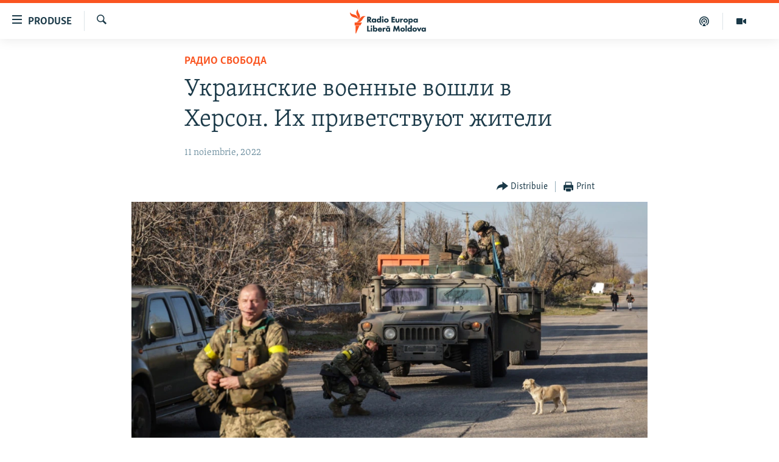

--- FILE ---
content_type: text/html; charset=utf-8
request_url: https://moldova.europalibera.org/a/ukrainskie-voennye-voshli-v-herson-ih-privetstvuyut-zhiteli/32126013.html
body_size: 15632
content:

<!DOCTYPE html>
<html lang="ro" dir="ltr" class="no-js">
<head>
<link href="/Content/responsive/RFE/ro-MD/RFE-ro-MD.css?&amp;av=0.0.0.0&amp;cb=371" rel="stylesheet"/>
<script src="//tags.europalibera.org/rferl-pangea/prod/utag.sync.js"></script> <script type='text/javascript' src='https://www.youtube.com/iframe_api' async></script>
<link rel="manifest" href="/manifest.json">
<script type="text/javascript">
//a general 'js' detection, must be on top level in <head>, due to CSS performance
document.documentElement.className = "js";
var cacheBuster = "371";
var appBaseUrl = "/";
var imgEnhancerBreakpoints = [0, 144, 256, 408, 650, 1023, 1597];
var isLoggingEnabled = false;
var isPreviewPage = false;
var isLivePreviewPage = false;
if (!isPreviewPage) {
window.RFE = window.RFE || {};
window.RFE.cacheEnabledByParam = window.location.href.indexOf('nocache=1') === -1;
const url = new URL(window.location.href);
const params = new URLSearchParams(url.search);
// Remove the 'nocache' parameter
params.delete('nocache');
// Update the URL without the 'nocache' parameter
url.search = params.toString();
window.history.replaceState(null, '', url.toString());
} else {
window.addEventListener('load', function() {
const links = window.document.links;
for (let i = 0; i < links.length; i++) {
links[i].href = '#';
links[i].target = '_self';
}
})
}
// Iframe & Embed detection
var embedProperties = {};
try {
// Reliable way to check if we are in an iframe.
var isIframe = window.self !== window.top;
embedProperties.is_iframe = isIframe;
if (!isIframe) {
embedProperties.embed_context = "main";
} else {
// We are in an iframe. Let's try to access the parent.
// This access will only fail with strict cross-origin (without document.domain).
var parentLocation = window.top.location;
// The access succeeded. Now we explicitly compare the hostname.
if (window.location.hostname === parentLocation.hostname) {
embedProperties.embed_context = "embed_self";
} else {
// Hostname is different (e.g. different subdomain with document.domain)
embedProperties.embed_context = "embed_cross";
}
// Since the access works, we can safely get the details.
embedProperties.url_parent = parentLocation.href;
embedProperties.title_parent = window.top.document.title;
}
} catch (err) {
// We are in an iframe, and an error occurred, probably due to cross-origin restrictions.
embedProperties.is_iframe = true;
embedProperties.embed_context = "embed_cross";
// We cannot access the properties of window.top.
// `document.referrer` can sometimes provide the URL of the parent page.
// It is not 100% reliable, but it is the best we can do in this situation.
embedProperties.url_parent = document.referrer || null;
embedProperties.title_parent = null; // We can't get to the title in a cross-origin scenario.
}
var pwaEnabled = false;
var swCacheDisabled;
</script>
<meta charset="utf-8" />
<title>Украинские военные вошли в Херсон. Их приветствуют жители</title>
<meta name="description" content="Российские военные покинули город" />
<meta name="keywords" content="На русском, Радио Свобода" />
<meta name="viewport" content="width=device-width, initial-scale=1.0" />
<meta http-equiv="X-UA-Compatible" content="IE=edge" />
<meta name="robots" content="max-image-preview:large"><meta property="fb:pages" content="182173838166" />
<meta name="facebook-domain-verification" content="5xxxxjsfctraxv2f2l7v1zekm6otjr" />
<link href="https://www.svoboda.org/a/ukrainskie-voennye-voshli-v-herson-ih-privetstvuyut-zhiteli/32125829.html" rel="canonical" />
<meta name="apple-mobile-web-app-title" content="Radio Europa Liberă/Radio Libertatea" />
<meta name="apple-mobile-web-app-status-bar-style" content="black" />
<meta name="apple-itunes-app" content="app-id=475986784, app-argument=//32126013.ltr" />
<meta content="Украинские военные вошли в Херсон. Их приветствуют жители" property="og:title" />
<meta content="Российские военные покинули город" property="og:description" />
<meta content="article" property="og:type" />
<meta content="https://moldova.europalibera.org/a/ukrainskie-voennye-voshli-v-herson-ih-privetstvuyut-zhiteli/32126013.html" property="og:url" />
<meta content="Radio Europa Liberă" property="og:site_name" />
<meta content="https://www.facebook.com/europalibera.org/" property="article:publisher" />
<meta content="https://gdb.rferl.org/00200000-0aff-0242-c87e-08dac3ca8399_w1200_h630.jpg" property="og:image" />
<meta content="1200" property="og:image:width" />
<meta content="630" property="og:image:height" />
<meta content="1161189263936924" property="fb:app_id" />
<meta content="summary_large_image" name="twitter:card" />
<meta content="@SomeAccount" name="twitter:site" />
<meta content="https://gdb.rferl.org/00200000-0aff-0242-c87e-08dac3ca8399_w1200_h630.jpg" name="twitter:image" />
<meta content="Украинские военные вошли в Херсон. Их приветствуют жители" name="twitter:title" />
<meta content="Российские военные покинули город" name="twitter:description" />
<link rel="amphtml" href="https://moldova.europalibera.org/amp/ukrainskie-voennye-voshli-v-herson-ih-privetstvuyut-zhiteli/32126013.html" />
<script type="application/ld+json">{"articleSection":"Радио Свобода","isAccessibleForFree":true,"headline":"Украинские военные вошли в Херсон. Их приветствуют жители","inLanguage":"ro-MD","keywords":"На русском, Радио Свобода","author":{"@type":"Person","name":"Europa Liberă Moldova"},"datePublished":"2022-11-11 13:33:26Z","dateModified":"2022-11-11 13:33:26Z","publisher":{"logo":{"width":512,"height":220,"@type":"ImageObject","url":"https://moldova.europalibera.org/Content/responsive/RFE/ro-MD/img/logo.png"},"@type":"NewsMediaOrganization","url":"https://moldova.europalibera.org","sameAs":["https://www.facebook.com/europalibera.org/","https://www.youtube.com/user/europalibera11","https://www.instagram.com/europalibera/"],"name":"Europa Liberă Moldova","alternateName":""},"@context":"https://schema.org","@type":"NewsArticle","mainEntityOfPage":"https://moldova.europalibera.org/a/ukrainskie-voennye-voshli-v-herson-ih-privetstvuyut-zhiteli/32126013.html","url":"https://moldova.europalibera.org/a/ukrainskie-voennye-voshli-v-herson-ih-privetstvuyut-zhiteli/32126013.html","description":"Российские военные покинули город","image":{"width":1080,"height":608,"@type":"ImageObject","url":"https://gdb.rferl.org/00200000-0aff-0242-c87e-08dac3ca8399_w1080_h608.jpg"},"name":"Украинские военные вошли в Херсон. Их приветствуют жители"}</script>
<script src="/Scripts/responsive/infographics.b?v=dVbZ-Cza7s4UoO3BqYSZdbxQZVF4BOLP5EfYDs4kqEo1&amp;av=0.0.0.0&amp;cb=371"></script>
<script src="/Scripts/responsive/loader.b?v=C-JLefdHQ4ECvt5x4bMsJCTq2VRkcN8JUkP-IB-DzAI1&amp;av=0.0.0.0&amp;cb=371"></script>
<link rel="icon" type="image/svg+xml" href="/Content/responsive/RFE/img/webApp/favicon.svg" />
<link rel="alternate icon" href="/Content/responsive/RFE/img/webApp/favicon.ico" />
<link rel="mask-icon" color="#ea6903" href="/Content/responsive/RFE/img/webApp/favicon_safari.svg" />
<link rel="apple-touch-icon" sizes="152x152" href="/Content/responsive/RFE/img/webApp/ico-152x152.png" />
<link rel="apple-touch-icon" sizes="144x144" href="/Content/responsive/RFE/img/webApp/ico-144x144.png" />
<link rel="apple-touch-icon" sizes="114x114" href="/Content/responsive/RFE/img/webApp/ico-114x114.png" />
<link rel="apple-touch-icon" sizes="72x72" href="/Content/responsive/RFE/img/webApp/ico-72x72.png" />
<link rel="apple-touch-icon-precomposed" href="/Content/responsive/RFE/img/webApp/ico-57x57.png" />
<link rel="icon" sizes="192x192" href="/Content/responsive/RFE/img/webApp/ico-192x192.png" />
<link rel="icon" sizes="128x128" href="/Content/responsive/RFE/img/webApp/ico-128x128.png" />
<meta name="msapplication-TileColor" content="#ffffff" />
<meta name="msapplication-TileImage" content="/Content/responsive/RFE/img/webApp/ico-144x144.png" />
<link rel="preload" href="/Content/responsive/fonts/Skolar-Lt_LatnCyrl_v2.4.woff" type="font/woff" as="font" crossorigin="anonymous" />
<link rel="alternate" type="application/rss+xml" title="RFE/RL - [RSS]" href="/api/" />
<link rel="sitemap" type="application/rss+xml" href="/sitemap.xml" />
<script type="text/javascript">
var analyticsData = Object.assign(embedProperties, {url:"https://moldova.europalibera.org/a/ukrainskie-voennye-voshli-v-herson-ih-privetstvuyut-zhiteli/32126013.html",property_id:"427",article_uid:"32126013",page_title:"Украинские военные вошли в Херсон. Их приветствуют жители",page_type:"article",content_type:"article",subcontent_type:"article",last_modified:"2022-11-11 13:33:26Z",pub_datetime:"2022-11-11 13:33:26Z",section:"радио свобода",english_section:"svobodanews",byline:"",categories:"in_russian,svobodanews",domain:"moldova.europalibera.org",language:"Romanian",language_service:"RFERL Moldovan",platform:"web",copied:"yes",copied_article:"32125829|2|Russian|2022-11-11",copied_title:"Украинские военные вошли в Херсон. Их приветствуют жители",runs_js:"Yes",cms_release:"8.45.0.0.371",enviro_type:"prod",slug:"ukrainskie-voennye-voshli-v-herson-ih-privetstvuyut-zhiteli",entity:"RFE",short_language_service:"MOL",platform_short:"W",page_name:"Украинские военные вошли в Херсон. Их приветствуют жители"});
// Push Analytics data as GTM message (without "event" attribute and before GTM initialization)
window.dataLayer = window.dataLayer || [];
window.dataLayer.push(analyticsData);
</script>
<script type="text/javascript" data-cookiecategory="analytics">
var gtmEventObject = {event: 'page_meta_ready'};window.dataLayer = window.dataLayer || [];window.dataLayer.push(gtmEventObject);
var renderGtm = "true";
if (renderGtm === "true") {
(function(w,d,s,l,i){w[l]=w[l]||[];w[l].push({'gtm.start':new Date().getTime(),event:'gtm.js'});var f=d.getElementsByTagName(s)[0],j=d.createElement(s),dl=l!='dataLayer'?'&l='+l:'';j.async=true;j.src='//www.googletagmanager.com/gtm.js?id='+i+dl;f.parentNode.insertBefore(j,f);})(window,document,'script','dataLayer','GTM-WXZBPZ');
}
</script>
</head>
<body class=" nav-no-loaded cc_theme pg-article pg-article--single-column print-lay-article nojs-images ">
<noscript><iframe src="https://www.googletagmanager.com/ns.html?id=GTM-WXZBPZ" height="0" width="0" style="display:none;visibility:hidden"></iframe></noscript> <script type="text/javascript" data-cookiecategory="analytics">
var gtmEventObject = {event: 'page_meta_ready'};window.dataLayer = window.dataLayer || [];window.dataLayer.push(gtmEventObject);
var renderGtm = "true";
if (renderGtm === "true") {
(function(w,d,s,l,i){w[l]=w[l]||[];w[l].push({'gtm.start':new Date().getTime(),event:'gtm.js'});var f=d.getElementsByTagName(s)[0],j=d.createElement(s),dl=l!='dataLayer'?'&l='+l:'';j.async=true;j.src='//www.googletagmanager.com/gtm.js?id='+i+dl;f.parentNode.insertBefore(j,f);})(window,document,'script','dataLayer','GTM-WXZBPZ');
}
</script>
<!--Analytics tag js version start-->
<script type="text/javascript" data-cookiecategory="analytics">
var utag_data = Object.assign({}, analyticsData, {pub_year:"2022",pub_month:"11",pub_day:"11",pub_hour:"13",pub_weekday:"Friday"});
if(typeof(TealiumTagFrom)==='function' && typeof(TealiumTagSearchKeyword)==='function') {
var utag_from=TealiumTagFrom();var utag_searchKeyword=TealiumTagSearchKeyword();
if(utag_searchKeyword!=null && utag_searchKeyword!=='' && utag_data["search_keyword"]==null) utag_data["search_keyword"]=utag_searchKeyword;if(utag_from!=null && utag_from!=='') utag_data["from"]=TealiumTagFrom();}
if(window.top!== window.self&&utag_data.page_type==="snippet"){utag_data.page_type = 'iframe';}
try{if(window.top!==window.self&&window.self.location.hostname===window.top.location.hostname){utag_data.platform = 'self-embed';utag_data.platform_short = 'se';}}catch(e){if(window.top!==window.self&&window.self.location.search.includes("platformType=self-embed")){utag_data.platform = 'cross-promo';utag_data.platform_short = 'cp';}}
(function(a,b,c,d){ a="https://tags.europalibera.org/rferl-pangea/prod/utag.js"; b=document;c="script";d=b.createElement(c);d.src=a;d.type="text/java"+c;d.async=true; a=b.getElementsByTagName(c)[0];a.parentNode.insertBefore(d,a); })();
</script>
<!--Analytics tag js version end-->
<!-- Analytics tag management NoScript -->
<noscript>
<img style="position: absolute; border: none;" src="https://ssc.europalibera.org/b/ss/bbgprod,bbgentityrferl/1/G.4--NS/999367625?pageName=rfe%3amol%3aw%3aarticle%3a%d0%a3%d0%ba%d1%80%d0%b0%d0%b8%d0%bd%d1%81%d0%ba%d0%b8%d0%b5%20%d0%b2%d0%be%d0%b5%d0%bd%d0%bd%d1%8b%d0%b5%20%d0%b2%d0%be%d1%88%d0%bb%d0%b8%20%d0%b2%20%d0%a5%d0%b5%d1%80%d1%81%d0%be%d0%bd.%20%d0%98%d1%85%20%d0%bf%d1%80%d0%b8%d0%b2%d0%b5%d1%82%d1%81%d1%82%d0%b2%d1%83%d1%8e%d1%82%20%d0%b6%d0%b8%d1%82%d0%b5%d0%bb%d0%b8&amp;c6=%d0%a3%d0%ba%d1%80%d0%b0%d0%b8%d0%bd%d1%81%d0%ba%d0%b8%d0%b5%20%d0%b2%d0%be%d0%b5%d0%bd%d0%bd%d1%8b%d0%b5%20%d0%b2%d0%be%d1%88%d0%bb%d0%b8%20%d0%b2%20%d0%a5%d0%b5%d1%80%d1%81%d0%be%d0%bd.%20%d0%98%d1%85%20%d0%bf%d1%80%d0%b8%d0%b2%d0%b5%d1%82%d1%81%d1%82%d0%b2%d1%83%d1%8e%d1%82%20%d0%b6%d0%b8%d1%82%d0%b5%d0%bb%d0%b8&amp;v36=8.45.0.0.371&amp;v6=D=c6&amp;g=https%3a%2f%2fmoldova.europalibera.org%2fa%2fukrainskie-voennye-voshli-v-herson-ih-privetstvuyut-zhiteli%2f32126013.html&amp;c1=D=g&amp;v1=D=g&amp;events=event1,event52&amp;c16=rferl%20moldovan&amp;v16=D=c16&amp;c5=svobodanews&amp;v5=D=c5&amp;ch=%d0%a0%d0%b0%d0%b4%d0%b8%d0%be%20%d0%a1%d0%b2%d0%be%d0%b1%d0%be%d0%b4%d0%b0&amp;c15=romanian&amp;v15=D=c15&amp;c4=article&amp;v4=D=c4&amp;c14=32126013&amp;v14=D=c14&amp;v20=no&amp;c17=web&amp;v17=D=c17&amp;mcorgid=518abc7455e462b97f000101%40adobeorg&amp;server=moldova.europalibera.org&amp;pageType=D=c4&amp;ns=bbg&amp;v29=D=server&amp;v25=rfe&amp;v30=427&amp;v105=D=User-Agent " alt="analytics" width="1" height="1" /></noscript>
<!-- End of Analytics tag management NoScript -->
<!--*** Accessibility links - For ScreenReaders only ***-->
<section>
<div class="sr-only">
<h2>Linkuri accesibilitate</h2>
<ul>
<li><a href="#content" data-disable-smooth-scroll="1">Sari la conținutul principal</a></li>
<li><a href="#navigation" data-disable-smooth-scroll="1">Sari la navigarea principală</a></li>
<li><a href="#txtHeaderSearch" data-disable-smooth-scroll="1">Sari la căutare</a></li>
</ul>
</div>
</section>
<div dir="ltr">
<div id="page">
<aside>
<div class="c-lightbox overlay-modal">
<div class="c-lightbox__intro">
<h2 class="c-lightbox__intro-title"></h2>
<button class="btn btn--rounded c-lightbox__btn c-lightbox__intro-next" title="Următorul">
<span class="ico ico--rounded ico-chevron-forward"></span>
<span class="sr-only">Următorul</span>
</button>
</div>
<div class="c-lightbox__nav">
<button class="btn btn--rounded c-lightbox__btn c-lightbox__btn--close" title="Inchide">
<span class="ico ico--rounded ico-close"></span>
<span class="sr-only">Inchide</span>
</button>
<button class="btn btn--rounded c-lightbox__btn c-lightbox__btn--prev" title="Precedent">
<span class="ico ico--rounded ico-chevron-backward"></span>
<span class="sr-only">Precedent</span>
</button>
<button class="btn btn--rounded c-lightbox__btn c-lightbox__btn--next" title="Următorul">
<span class="ico ico--rounded ico-chevron-forward"></span>
<span class="sr-only">Următorul</span>
</button>
</div>
<div class="c-lightbox__content-wrap">
<figure class="c-lightbox__content">
<span class="c-spinner c-spinner--lightbox">
<img src="/Content/responsive/img/player-spinner.png"
alt="Așteptați"
title="Așteptați" />
</span>
<div class="c-lightbox__img">
<div class="thumb">
<img src="" alt="" />
</div>
</div>
<figcaption>
<div class="c-lightbox__info c-lightbox__info--foot">
<span class="c-lightbox__counter"></span>
<span class="caption c-lightbox__caption"></span>
</div>
</figcaption>
</figure>
</div>
<div class="hidden">
<div class="content-advisory__box content-advisory__box--lightbox">
<span class="content-advisory__box-text">Conținutul imaginii vă poate afecta sau deranja</span>
<button class="btn btn--transparent content-advisory__box-btn m-t-md" value="text" type="button">
<span class="btn__text">
Click pentru a vedea
</span>
</button>
</div>
</div>
</div>
<div class="print-dialogue">
<div class="container">
<h3 class="print-dialogue__title section-head">Print Options:</h3>
<div class="print-dialogue__opts">
<ul class="print-dialogue__opt-group">
<li class="form__group form__group--checkbox">
<input class="form__check " id="checkboxImages" name="checkboxImages" type="checkbox" checked="checked" />
<label for="checkboxImages" class="form__label m-t-md">Images</label>
</li>
<li class="form__group form__group--checkbox">
<input class="form__check " id="checkboxMultimedia" name="checkboxMultimedia" type="checkbox" checked="checked" />
<label for="checkboxMultimedia" class="form__label m-t-md">Multimedia</label>
</li>
</ul>
<ul class="print-dialogue__opt-group">
<li class="form__group form__group--checkbox">
<input class="form__check " id="checkboxEmbedded" name="checkboxEmbedded" type="checkbox" checked="checked" />
<label for="checkboxEmbedded" class="form__label m-t-md">Embedded Content</label>
</li>
<li class="form__group form__group--checkbox">
<input class="form__check " id="checkboxComments" name="checkboxComments" type="checkbox" />
<label for="checkboxComments" class="form__label m-t-md"> Comments</label>
</li>
</ul>
</div>
<div class="print-dialogue__buttons">
<button class="btn btn--secondary close-button" type="button" title="Cancel">
<span class="btn__text ">Cancel</span>
</button>
<button class="btn btn-cust-print m-l-sm" type="button" title="Print">
<span class="btn__text ">Print</span>
</button>
</div>
</div>
</div>
<div class="ctc-message pos-fix">
<div class="ctc-message__inner">Link has been copied to clipboard</div>
</div>
</aside>
<div class="hdr-20 hdr-20--big">
<div class="hdr-20__inner">
<div class="hdr-20__max pos-rel">
<div class="hdr-20__side hdr-20__side--primary d-flex">
<label data-for="main-menu-ctrl" data-switcher-trigger="true" data-switch-target="main-menu-ctrl" class="burger hdr-trigger pos-rel trans-trigger" data-trans-evt="click" data-trans-id="menu">
<span class="ico ico-close hdr-trigger__ico hdr-trigger__ico--close burger__ico burger__ico--close"></span>
<span class="ico ico-menu hdr-trigger__ico hdr-trigger__ico--open burger__ico burger__ico--open"></span>
<span class="burger__label">Produse</span>
</label>
<div class="menu-pnl pos-fix trans-target" data-switch-target="main-menu-ctrl" data-trans-id="menu">
<div class="menu-pnl__inner">
<nav class="main-nav menu-pnl__item menu-pnl__item--first">
<ul class="main-nav__list accordeon" data-analytics-tales="false" data-promo-name="link" data-location-name="nav,secnav">
<li class="main-nav__item">
<a class="main-nav__item-name main-nav__item-name--link" href="/z/22776" title="Europa Liberă explică" data-item-name="explainer" >Europa Liberă explică</a>
</li>
<li class="main-nav__item">
<a class="main-nav__item-name main-nav__item-name--link" href="/z/23040" title="Pe agendă cu Cristina Popușoi" data-item-name="on-agenda-with-cristina-popusoi" >Pe agendă cu Cristina Popușoi</a>
</li>
<li class="main-nav__item">
<a class="main-nav__item-name main-nav__item-name--link" href="/z/23754" title="Istorii care contează" data-item-name="stories-that-matters" >Istorii care contează</a>
</li>
<li class="main-nav__item">
<a class="main-nav__item-name main-nav__item-name--link" href="/dincolodestiri" title="Dincolo de știri" data-item-name="beyond-the-news" >Dincolo de știri</a>
</li>
<li class="main-nav__item">
<a class="main-nav__item-name main-nav__item-name--link" href="/z/24073" title="Laboratorul social" data-item-name="social-lab-video" >Laboratorul social</a>
</li>
<li class="main-nav__item">
<a class="main-nav__item-name main-nav__item-name--link" href="/z/23483" title="Cartela medicală cu Silvia Rotaru" data-item-name="health-card" >Cartela medicală cu Silvia Rotaru</a>
</li>
<li class="main-nav__item accordeon__item" data-switch-target="menu-item-3373">
<label class="main-nav__item-name main-nav__item-name--label accordeon__control-label" data-switcher-trigger="true" data-for="menu-item-3373">
Podcasturile Europei Libere
<span class="ico ico-chevron-down main-nav__chev"></span>
</label>
<div class="main-nav__sub-list">
<a class="main-nav__item-name main-nav__item-name--link main-nav__item-name--sub" href="/inesenta" title="&#206;n esență" data-item-name="esentially" >&#206;n esență</a>
<a class="main-nav__item-name main-nav__item-name--link main-nav__item-name--sub" href="/laboratorul-social" title="Laboratorul Social audio" data-item-name="social-lab-audio" >Laboratorul Social audio</a>
<a class="main-nav__item-name main-nav__item-name--link main-nav__item-name--sub" href="/reporterii" title="Reporterii" data-item-name="reporters" >Reporterii</a>
<a class="main-nav__item-name main-nav__item-name--link main-nav__item-name--sub" href="/peagenda" title="Pe agendă" data-item-name="on-the-agenda" >Pe agendă</a>
</div>
</li>
<li class="main-nav__item accordeon__item" data-switch-target="menu-item-635">
<label class="main-nav__item-name main-nav__item-name--label accordeon__control-label" data-switcher-trigger="true" data-for="menu-item-635">
Arhiva
<span class="ico ico-chevron-down main-nav__chev"></span>
</label>
<div class="main-nav__sub-list">
<a class="main-nav__item-name main-nav__item-name--link main-nav__item-name--sub" href="/z/23699" title="Parlamentare 2025" data-item-name="parlamentary-election-2025" >Parlamentare 2025</a>
<a class="main-nav__item-name main-nav__item-name--link main-nav__item-name--sub" href="https://moldova.europalibera.org/a/32531322.html" title="Istorii despre ceea ce contează" target="_blank" rel="noopener">Istorii despre ceea ce contează</a>
<a class="main-nav__item-name main-nav__item-name--link main-nav__item-name--sub" href="/cartealapachet" title="Cartea la pachet" data-item-name="mal-bz_cartea" >Cartea la pachet</a>
<a class="main-nav__item-name main-nav__item-name--link main-nav__item-name--sub" href="/z/22715" title="Amprente istorice" data-item-name="historical-footprints" >Amprente istorice</a>
<a class="main-nav__item-name main-nav__item-name--link main-nav__item-name--sub" href="/ru" title="Юстиция с Надеждой" data-item-name="justice-with-Nadejda" >Юстиция с Надеждой</a>
<a class="main-nav__item-name main-nav__item-name--link main-nav__item-name--sub" href="/z/23217" title="Povești din diasporă" data-item-name="diaspora-stories" >Povești din diasporă</a>
<a class="main-nav__item-name main-nav__item-name--link main-nav__item-name--sub" href="/z/22946" title="Cum &#238;nvață Moldova" data-item-name="how-moldova-learns" >Cum &#238;nvață Moldova</a>
<a class="main-nav__item-name main-nav__item-name--link main-nav__item-name--sub" href="/panorama-interviu" title="Panorama Interviu" data-item-name="panorama-interview" >Panorama Interviu</a>
<a class="main-nav__item-name main-nav__item-name--link main-nav__item-name--sub" href="/jurnaldecorespondent" title="Jurnal de corespondent" data-item-name="jurnal_de_cor" >Jurnal de corespondent</a>
<a class="main-nav__item-name main-nav__item-name--link main-nav__item-name--sub" href="/z/22775" title="Asta-i meseria mea!" data-item-name="asta-i-meseria-mea" >Asta-i meseria mea!</a>
<a class="main-nav__item-name main-nav__item-name--link main-nav__item-name--sub" href="/dictionareuropean" title="Dicționar European" data-item-name="mal-bz_dictionar" >Dicționar European</a>
<a class="main-nav__item-name main-nav__item-name--link main-nav__item-name--sub" href="/NATO" title="NATO" data-item-name="NATO" >NATO</a>
<a class="main-nav__item-name main-nav__item-name--link main-nav__item-name--sub" href="/z/23029" title="Alegeri locale 2023" data-item-name="local-election-2023" >Alegeri locale 2023</a>
<a class="main-nav__item-name main-nav__item-name--link main-nav__item-name--sub" href="/z/22906" title="Să fie lumină" data-item-name="let-there-to-be-light" >Să fie lumină</a>
<a class="main-nav__item-name main-nav__item-name--link main-nav__item-name--sub" href="/arhiva" title="Arhiva istorică Radio Europa Liberă" data-item-name="el-archive-resp" >Arhiva istorică Radio Europa Liberă</a>
<a class="main-nav__item-name main-nav__item-name--link main-nav__item-name--sub" href="/electorala-2024" title="Electorala 2024" data-item-name="2024 elections" >Electorala 2024</a>
<a class="main-nav__item-name main-nav__item-name--link main-nav__item-name--sub" href="/z/22994" title="&#206;n vizor" data-item-name="under-scrutiny" >&#206;n vizor</a>
<a class="main-nav__item-name main-nav__item-name--link main-nav__item-name--sub" href="/z/22989" title="Cultura la frontieră" data-item-name="cultura-la-frontiera" >Cultura la frontieră</a>
</div>
</li>
</ul>
</nav>
<div class="menu-pnl__item menu-pnl__item--social">
<h5 class="menu-pnl__sub-head">Urmărește-ne</h5>
<a href="https://www.facebook.com/europalibera.org/" title="Urmărește-ne pe Facebook" data-analytics-text="follow_on_facebook" class="btn btn--rounded btn--social-inverted menu-pnl__btn js-social-btn btn-facebook" target="_blank" rel="noopener">
<span class="ico ico-facebook-alt ico--rounded"></span>
</a>
<a href="https://www.youtube.com/user/europalibera11" title="Urmărește-ne pe Youtube" data-analytics-text="follow_on_youtube" class="btn btn--rounded btn--social-inverted menu-pnl__btn js-social-btn btn-youtube" target="_blank" rel="noopener">
<span class="ico ico-youtube ico--rounded"></span>
</a>
<a href="https://www.instagram.com/europalibera/" title="Urmărește-ne pe Instagram" data-analytics-text="follow_on_instagram" class="btn btn--rounded btn--social-inverted menu-pnl__btn js-social-btn btn-instagram" target="_blank" rel="noopener">
<span class="ico ico-instagram ico--rounded"></span>
</a>
</div>
<div class="menu-pnl__item">
<a href="/navigation/allsites" class="menu-pnl__item-link">
<span class="ico ico-languages "></span>
Toate site-urile REL/RL
</a>
</div>
</div>
</div>
<label data-for="top-search-ctrl" data-switcher-trigger="true" data-switch-target="top-search-ctrl" class="top-srch-trigger hdr-trigger">
<span class="ico ico-close hdr-trigger__ico hdr-trigger__ico--close top-srch-trigger__ico top-srch-trigger__ico--close"></span>
<span class="ico ico-search hdr-trigger__ico hdr-trigger__ico--open top-srch-trigger__ico top-srch-trigger__ico--open"></span>
</label>
<div class="srch-top srch-top--in-header" data-switch-target="top-search-ctrl">
<div class="container">
<form action="/s" class="srch-top__form srch-top__form--in-header" id="form-topSearchHeader" method="get" role="search"><label for="txtHeaderSearch" class="sr-only">Caută</label>
<input type="text" id="txtHeaderSearch" name="k" placeholder="Caută" accesskey="s" value="" class="srch-top__input analyticstag-event" onkeydown="if (event.keyCode === 13) { FireAnalyticsTagEventOnSearch('search', $dom.get('#txtHeaderSearch')[0].value) }" />
<button title="Caută" type="submit" class="btn btn--top-srch analyticstag-event" onclick="FireAnalyticsTagEventOnSearch('search', $dom.get('#txtHeaderSearch')[0].value) ">
<span class="ico ico-search"></span>
</button></form>
</div>
</div>
<a href="/" class="main-logo-link">
<img src="/Content/responsive/RFE/ro-MD/img/logo-compact.svg" class="main-logo main-logo--comp" alt="site logo">
<img src="/Content/responsive/RFE/ro-MD/img/logo.svg" class="main-logo main-logo--big" alt="site logo">
</a>
</div>
<div class="hdr-20__side hdr-20__side--secondary d-flex">
<a href="https://moldova.europalibera.org/multimedia" title="Vizual" class="hdr-20__secondary-item" data-item-name="video">
<span class="ico ico-video hdr-20__secondary-icon"></span>
</a>
<a href="/emisiuni-podcast" title="Podcast" class="hdr-20__secondary-item" data-item-name="podcast">
<span class="ico ico-podcast hdr-20__secondary-icon"></span>
</a>
<a href="/s" title="Caută" class="hdr-20__secondary-item hdr-20__secondary-item--search" data-item-name="search">
<span class="ico ico-search hdr-20__secondary-icon hdr-20__secondary-icon--search"></span>
</a>
<div class="srch-bottom">
<form action="/s" class="srch-bottom__form d-flex" id="form-bottomSearch" method="get" role="search"><label for="txtSearch" class="sr-only">Caută</label>
<input type="search" id="txtSearch" name="k" placeholder="Caută" accesskey="s" value="" class="srch-bottom__input analyticstag-event" onkeydown="if (event.keyCode === 13) { FireAnalyticsTagEventOnSearch('search', $dom.get('#txtSearch')[0].value) }" />
<button title="Caută" type="submit" class="btn btn--bottom-srch analyticstag-event" onclick="FireAnalyticsTagEventOnSearch('search', $dom.get('#txtSearch')[0].value) ">
<span class="ico ico-search"></span>
</button></form>
</div>
</div>
<img src="/Content/responsive/RFE/ro-MD/img/logo-print.gif" class="logo-print" loading="lazy" alt="site logo">
<img src="/Content/responsive/RFE/ro-MD/img/logo-print_color.png" class="logo-print logo-print--color" loading="lazy" alt="site logo">
</div>
</div>
</div>
<script>
if (document.body.className.indexOf('pg-home') > -1) {
var nav2In = document.querySelector('.hdr-20__inner');
var nav2Sec = document.querySelector('.hdr-20__side--secondary');
var secStyle = window.getComputedStyle(nav2Sec);
if (nav2In && window.pageYOffset < 150 && secStyle['position'] !== 'fixed') {
nav2In.classList.add('hdr-20__inner--big')
}
}
</script>
<div class="c-hlights c-hlights--breaking c-hlights--no-item" data-hlight-display="mobile,desktop">
<div class="c-hlights__wrap container p-0">
<div class="c-hlights__nav">
<a role="button" href="#" title="Precedent">
<span class="ico ico-chevron-backward m-0"></span>
<span class="sr-only">Precedent</span>
</a>
<a role="button" href="#" title="Următorul">
<span class="ico ico-chevron-forward m-0"></span>
<span class="sr-only">Următorul</span>
</a>
</div>
<span class="c-hlights__label">
<span class="">Ultima oră</span>
<span class="switcher-trigger">
<label data-for="more-less-1" data-switcher-trigger="true" class="switcher-trigger__label switcher-trigger__label--more p-b-0" title="Afișează mai mult">
<span class="ico ico-chevron-down"></span>
</label>
<label data-for="more-less-1" data-switcher-trigger="true" class="switcher-trigger__label switcher-trigger__label--less p-b-0" title="Mai puțin">
<span class="ico ico-chevron-up"></span>
</label>
</span>
</span>
<ul class="c-hlights__items switcher-target" data-switch-target="more-less-1">
</ul>
</div>
</div> <div id="content">
<main class="container">
<div class="hdr-container">
<div class="row">
<div class="col-xs-12 col-sm-12 col-md-10 col-md-offset-1">
<div class="row">
<div class="col-category col-xs-12 col-md-8 col-md-offset-2"> <div class="category js-category">
<a class="" href="/z/3024">Радио Свобода</a> </div>
</div><div class="col-title col-xs-12 col-md-8 col-md-offset-2"> <h1 class="title pg-title">
Украинские военные вошли в Херсон. Их приветствуют жители
</h1>
</div><div class="col-publishing-details col-xs-12 col-md-8 col-md-offset-2"> <div class="publishing-details ">
<div class="published">
<span class="date" >
<time pubdate="pubdate" datetime="2022-11-11T15:33:26+02:00">
11 noiembrie, 2022
</time>
</span>
</div>
</div>
</div><div class="col-xs-12 col-md-8 col-md-offset-2"> <div class="col-article-tools pos-rel article-share">
<div class="col-article-tools__end">
<div class="share--box">
<div class="sticky-share-container" style="display:none">
<div class="container">
<a href="https://moldova.europalibera.org" id="logo-sticky-share">&nbsp;</a>
<div class="pg-title pg-title--sticky-share">
Украинские военные вошли в Херсон. Их приветствуют жители
</div>
<div class="sticked-nav-actions">
<!--This part is for sticky navigation display-->
<p class="buttons link-content-sharing p-0 ">
<button class="btn btn--link btn-content-sharing p-t-0 " id="btnContentSharing" value="text" role="Button" type="" title="comută mai multe opțiuni de distribuire">
<span class="ico ico-share ico--l"></span>
<span class="btn__text ">
Distribuie
</span>
</button>
</p>
<aside class="content-sharing js-content-sharing js-content-sharing--apply-sticky content-sharing--sticky"
role="complementary"
data-share-url="https://moldova.europalibera.org/a/ukrainskie-voennye-voshli-v-herson-ih-privetstvuyut-zhiteli/32126013.html" data-share-title="Украинские военные вошли в Херсон. Их приветствуют жители" data-share-text="Российские военные покинули город">
<div class="content-sharing__popover">
<h6 class="content-sharing__title">Distribuie</h6>
<button href="#close" id="btnCloseSharing" class="btn btn--text-like content-sharing__close-btn">
<span class="ico ico-close ico--l"></span>
</button>
<ul class="content-sharing__list">
<li class="content-sharing__item">
<div class="ctc ">
<input type="text" class="ctc__input" readonly="readonly">
<a href="" js-href="https://moldova.europalibera.org/a/ukrainskie-voennye-voshli-v-herson-ih-privetstvuyut-zhiteli/32126013.html" class="content-sharing__link ctc__button">
<span class="ico ico-copy-link ico--rounded ico--s"></span>
<span class="content-sharing__link-text">copiați link-ul</span>
</a>
</div>
</li>
<li class="content-sharing__item">
<a href="https://facebook.com/sharer.php?u=https%3a%2f%2fmoldova.europalibera.org%2fa%2fukrainskie-voennye-voshli-v-herson-ih-privetstvuyut-zhiteli%2f32126013.html"
data-analytics-text="share_on_facebook"
title="Facebook" target="_blank"
class="content-sharing__link js-social-btn">
<span class="ico ico-facebook ico--rounded ico--s"></span>
<span class="content-sharing__link-text">Facebook</span>
</a>
</li>
<li class="content-sharing__item">
<a href="https://twitter.com/share?url=https%3a%2f%2fmoldova.europalibera.org%2fa%2fukrainskie-voennye-voshli-v-herson-ih-privetstvuyut-zhiteli%2f32126013.html&amp;text=%d0%a3%d0%ba%d1%80%d0%b0%d0%b8%d0%bd%d1%81%d0%ba%d0%b8%d0%b5+%d0%b2%d0%be%d0%b5%d0%bd%d0%bd%d1%8b%d0%b5+%d0%b2%d0%be%d1%88%d0%bb%d0%b8+%d0%b2+%d0%a5%d0%b5%d1%80%d1%81%d0%be%d0%bd.+%d0%98%d1%85+%d0%bf%d1%80%d0%b8%d0%b2%d0%b5%d1%82%d1%81%d1%82%d0%b2%d1%83%d1%8e%d1%82+%d0%b6%d0%b8%d1%82%d0%b5%d0%bb%d0%b8"
data-analytics-text="share_on_twitter"
title="X (Twitter)" target="_blank"
class="content-sharing__link js-social-btn">
<span class="ico ico-twitter ico--rounded ico--s"></span>
<span class="content-sharing__link-text">X (Twitter)</span>
</a>
</li>
<li class="content-sharing__item visible-xs-inline-block visible-sm-inline-block">
<a href="whatsapp://send?text=https%3a%2f%2fmoldova.europalibera.org%2fa%2fukrainskie-voennye-voshli-v-herson-ih-privetstvuyut-zhiteli%2f32126013.html"
data-analytics-text="share_on_whatsapp"
title="WhatsApp" target="_blank"
class="content-sharing__link js-social-btn">
<span class="ico ico-whatsapp ico--rounded ico--s"></span>
<span class="content-sharing__link-text">WhatsApp</span>
</a>
</li>
<li class="content-sharing__item visible-md-inline-block visible-lg-inline-block">
<a href="https://web.whatsapp.com/send?text=https%3a%2f%2fmoldova.europalibera.org%2fa%2fukrainskie-voennye-voshli-v-herson-ih-privetstvuyut-zhiteli%2f32126013.html"
data-analytics-text="share_on_whatsapp_desktop"
title="WhatsApp" target="_blank"
class="content-sharing__link js-social-btn">
<span class="ico ico-whatsapp ico--rounded ico--s"></span>
<span class="content-sharing__link-text">WhatsApp</span>
</a>
</li>
<li class="content-sharing__item">
<a href="https://telegram.me/share/url?url=https%3a%2f%2fmoldova.europalibera.org%2fa%2fukrainskie-voennye-voshli-v-herson-ih-privetstvuyut-zhiteli%2f32126013.html"
data-analytics-text="share_on_telegram"
title="Telegram" target="_blank"
class="content-sharing__link js-social-btn">
<span class="ico ico-telegram ico--rounded ico--s"></span>
<span class="content-sharing__link-text">Telegram</span>
</a>
</li>
<li class="content-sharing__item">
<a href="mailto:?body=https%3a%2f%2fmoldova.europalibera.org%2fa%2fukrainskie-voennye-voshli-v-herson-ih-privetstvuyut-zhiteli%2f32126013.html&amp;subject=Украинские военные вошли в Херсон. Их приветствуют жители"
title="Email"
class="content-sharing__link ">
<span class="ico ico-email ico--rounded ico--s"></span>
<span class="content-sharing__link-text">Email</span>
</a>
</li>
</ul>
</div>
</aside>
</div>
</div>
</div>
<div class="links">
<p class="buttons link-content-sharing p-0 ">
<button class="btn btn--link btn-content-sharing p-t-0 " id="btnContentSharing" value="text" role="Button" type="" title="comută mai multe opțiuni de distribuire">
<span class="ico ico-share ico--l"></span>
<span class="btn__text ">
Distribuie
</span>
</button>
</p>
<aside class="content-sharing js-content-sharing " role="complementary"
data-share-url="https://moldova.europalibera.org/a/ukrainskie-voennye-voshli-v-herson-ih-privetstvuyut-zhiteli/32126013.html" data-share-title="Украинские военные вошли в Херсон. Их приветствуют жители" data-share-text="Российские военные покинули город">
<div class="content-sharing__popover">
<h6 class="content-sharing__title">Distribuie</h6>
<button href="#close" id="btnCloseSharing" class="btn btn--text-like content-sharing__close-btn">
<span class="ico ico-close ico--l"></span>
</button>
<ul class="content-sharing__list">
<li class="content-sharing__item">
<div class="ctc ">
<input type="text" class="ctc__input" readonly="readonly">
<a href="" js-href="https://moldova.europalibera.org/a/ukrainskie-voennye-voshli-v-herson-ih-privetstvuyut-zhiteli/32126013.html" class="content-sharing__link ctc__button">
<span class="ico ico-copy-link ico--rounded ico--l"></span>
<span class="content-sharing__link-text">copiați link-ul</span>
</a>
</div>
</li>
<li class="content-sharing__item">
<a href="https://facebook.com/sharer.php?u=https%3a%2f%2fmoldova.europalibera.org%2fa%2fukrainskie-voennye-voshli-v-herson-ih-privetstvuyut-zhiteli%2f32126013.html"
data-analytics-text="share_on_facebook"
title="Facebook" target="_blank"
class="content-sharing__link js-social-btn">
<span class="ico ico-facebook ico--rounded ico--l"></span>
<span class="content-sharing__link-text">Facebook</span>
</a>
</li>
<li class="content-sharing__item">
<a href="https://twitter.com/share?url=https%3a%2f%2fmoldova.europalibera.org%2fa%2fukrainskie-voennye-voshli-v-herson-ih-privetstvuyut-zhiteli%2f32126013.html&amp;text=%d0%a3%d0%ba%d1%80%d0%b0%d0%b8%d0%bd%d1%81%d0%ba%d0%b8%d0%b5+%d0%b2%d0%be%d0%b5%d0%bd%d0%bd%d1%8b%d0%b5+%d0%b2%d0%be%d1%88%d0%bb%d0%b8+%d0%b2+%d0%a5%d0%b5%d1%80%d1%81%d0%be%d0%bd.+%d0%98%d1%85+%d0%bf%d1%80%d0%b8%d0%b2%d0%b5%d1%82%d1%81%d1%82%d0%b2%d1%83%d1%8e%d1%82+%d0%b6%d0%b8%d1%82%d0%b5%d0%bb%d0%b8"
data-analytics-text="share_on_twitter"
title="X (Twitter)" target="_blank"
class="content-sharing__link js-social-btn">
<span class="ico ico-twitter ico--rounded ico--l"></span>
<span class="content-sharing__link-text">X (Twitter)</span>
</a>
</li>
<li class="content-sharing__item visible-xs-inline-block visible-sm-inline-block">
<a href="whatsapp://send?text=https%3a%2f%2fmoldova.europalibera.org%2fa%2fukrainskie-voennye-voshli-v-herson-ih-privetstvuyut-zhiteli%2f32126013.html"
data-analytics-text="share_on_whatsapp"
title="WhatsApp" target="_blank"
class="content-sharing__link js-social-btn">
<span class="ico ico-whatsapp ico--rounded ico--l"></span>
<span class="content-sharing__link-text">WhatsApp</span>
</a>
</li>
<li class="content-sharing__item visible-md-inline-block visible-lg-inline-block">
<a href="https://web.whatsapp.com/send?text=https%3a%2f%2fmoldova.europalibera.org%2fa%2fukrainskie-voennye-voshli-v-herson-ih-privetstvuyut-zhiteli%2f32126013.html"
data-analytics-text="share_on_whatsapp_desktop"
title="WhatsApp" target="_blank"
class="content-sharing__link js-social-btn">
<span class="ico ico-whatsapp ico--rounded ico--l"></span>
<span class="content-sharing__link-text">WhatsApp</span>
</a>
</li>
<li class="content-sharing__item">
<a href="https://telegram.me/share/url?url=https%3a%2f%2fmoldova.europalibera.org%2fa%2fukrainskie-voennye-voshli-v-herson-ih-privetstvuyut-zhiteli%2f32126013.html"
data-analytics-text="share_on_telegram"
title="Telegram" target="_blank"
class="content-sharing__link js-social-btn">
<span class="ico ico-telegram ico--rounded ico--l"></span>
<span class="content-sharing__link-text">Telegram</span>
</a>
</li>
<li class="content-sharing__item">
<a href="mailto:?body=https%3a%2f%2fmoldova.europalibera.org%2fa%2fukrainskie-voennye-voshli-v-herson-ih-privetstvuyut-zhiteli%2f32126013.html&amp;subject=Украинские военные вошли в Херсон. Их приветствуют жители"
title="Email"
class="content-sharing__link ">
<span class="ico ico-email ico--rounded ico--l"></span>
<span class="content-sharing__link-text">Email</span>
</a>
</li>
</ul>
</div>
</aside>
<p class="link-print hidden-xs buttons p-0">
<button class="btn btn--link btn-print p-t-0" onclick="if (typeof FireAnalyticsTagEvent === 'function') {FireAnalyticsTagEvent({ on_page_event: 'print_story' });}return false" title="(CTRL+P)">
<span class="ico ico-print"></span>
<span class="btn__text">Print</span>
</button>
</p>
</div>
</div>
</div>
</div>
</div><div class="col-multimedia col-xs-12 col-md-10 col-md-offset-1"> <div class="cover-media">
<figure class="media-image js-media-expand">
<div class="img-wrap">
<div class="thumb thumb16_9">
<img src="https://gdb.rferl.org/00200000-0aff-0242-c87e-08dac3ca8399_w250_r1_s.jpg" alt="Украинские военные в Снигиревке под Херсоном" />
</div>
</div>
<figcaption>
<span class="caption">Украинские военные в Снигиревке под Херсоном</span>
</figcaption>
</figure>
</div>
</div>
</div>
</div>
</div>
</div>
<div class="body-container">
<div class="row">
<div class="col-xs-12 col-sm-12 col-md-10 col-md-offset-1">
<div class="row">
<div class="col-xs-12 col-sm-12 col-md-8 col-lg-8 col-md-offset-2">
<div id="article-content" class="content-floated-wrap fb-quotable">
<div class="wsw">
<p>Военнослужащие украинской армии в пятницу, 11 ноября, вошли в областной центр Херсон, который был оставлен российскими военными. Официально об освобождении города ещё не объявлено. Однако в соцсетях уже публикуются фото и видео украинских военных на улицах города, в частности, в микрорайоне Шуменский.</p><div class="clear"></div>
<div class="wsw__embed">
<div class="infgraphicsAttach" >
<script type="text/javascript">
initInfographics(
{
groups:[],
params:[{"Name":"embed_html","Value":"&lt;blockquote class=\"twitter-tweet\"&gt;&lt;p lang=\"en\" dir=\"ltr\"&gt;UKRAINIAN LIBERATORS IN KHERSON 🇺🇦🍉🇺🇦🍉🇺🇦🍉🇺🇦🍉🇺🇦🍉🇺🇦🍉 &lt;a href=\"https://t.co/yFtZfV6f8U\"&gt;pic.twitter.com/yFtZfV6f8U&lt;/a&gt;&lt;/p&gt;— Special Kherson Cat 🐈🇺🇦 (@bayraktar_1love) &lt;a href=\"https://twitter.com/bayraktar_1love/status/1591023216130392065?ref_src=twsrc%5Etfw\"&gt;November 11, 2022&lt;/a&gt;&lt;/blockquote&gt;||data-pangea-embed::\"true\"","DefaultValue":"","HtmlEncode":false,"Type":"HTML"}],
isMobile:true
});
</script>
<div class="snippetLoading twitterSnippet"></div>
<script type="text/javascript">
(function (d) {
var userInput = Infographics.Param["embed_html"],
thisSnippet = (d.getElementsByClassName ? d.getElementsByClassName("twitterSnippet") : d.querySelectorAll(".twitterSnippet"))[0],
render = function () {
var madeDiv, bquote, sId = "twitterAPIForSnippet";
try {
madeDiv = document.createElement("div");
madeDiv.innerHTML = userInput;
} catch (e) {
thisSnippet.innerHTML = "Twitter Embed Code is invalid or incomplete.";
return;
}
bquote = madeDiv.childNodes[0];
if (bquote.tagName.toLowerCase() === "blockquote" && bquote.className.indexOf("twitter") !== -1) { //remove everything except paragraphs and links
var all = bquote.getElementsByTagName("*");
for (var i = all.length - 1; i >= 0; i--) {
var elm = all[i];
var tag = elm.tagName.toLowerCase();
if (tag !== "a" && tag !== "p")
all[i].parentNode.removeChild(all[i]);
}
} else {
thisSnippet.innerHTML = "Twitter Embed Code does not contain proper Twitter blockquote.";
return;
}
if (!d.getElementById(sId)) { //async request Twitter API
var js, firstJs = d.getElementsByTagName("script")[0];
js = d.createElement("script");
js.id = sId;
js.src = "//platform.twitter.com/widgets.js";
firstJs.parentNode.insertBefore(js, firstJs);
}
thisSnippet.parentNode.style.width = "100%";
thisSnippet.appendChild(bquote);
if (window.twttr && window.twttr.widgets) {
window.twttr.widgets.load();
window.twttr.events.bind("rendered", function (e) {
//fix twitter bug rendering multiple embeds per tweet. Can be deleted after Twitter fix the issue
if (e.target) {
var par = e.target.parentElement;
if (par && par.className === "twitterSnippetProcessed" &&
e.target.previousSibling && e.target.previousSibling.nodeName.toLowerCase() === "iframe") {
//this is duplicate embed, delete it
par.removeChild(e.target);
}
}
});
}
};
thisSnippet.className = "twitterSnippetProcessed";
thisSnippet.style = "display:flex;justify-content:center;";
if (d.readyState === "uninitialized" || d.readyState === "loading")
window.addEventListener("load", render);
else //liveblog, ajax
render();
})(document);
</script>
</div>
</div>
<p>Впоследствии появились видео и из центра города.</p><div class="clear"></div>
<div class="wsw__embed">
<div class="infgraphicsAttach" >
<script type="text/javascript">
initInfographics(
{
groups:[],
params:[{"Name":"share_link","Value":"{\"link\":\"ukrpravda_news/23451\",\"single\":\"\"}","DefaultValue":"","HtmlEncode":true,"Type":"String"}],
isMobile:true
});
</script>
<script async src="https://telegram.org/js/telegram-widget.js" data-telegram-post="ukrpravda_news/23451" data-width="100%"></script>
</div>
</div>
<p> </p><div class="clear"></div>
<div class="wsw__embed">
<div class="infgraphicsAttach" >
<script type="text/javascript">
initInfographics(
{
groups:[],
params:[{"Name":"share_link","Value":"{\"link\":\"ukrpravda_news/23454\",\"single\":\"\"}","DefaultValue":"","HtmlEncode":true,"Type":"String"}],
isMobile:true
});
</script>
<script async src="https://telegram.org/js/telegram-widget.js" data-telegram-post="ukrpravda_news/23454" data-width="100%"></script>
</div>
</div>
<p>Сотни жителей Херсона вышли на улицы с украинскими флагами, чтобы поприветствовать военных. Над центральной площадью уже поднят флаг Украины.</p><div class="clear"></div>
<div class="wsw__embed">
<div class="infgraphicsAttach" >
<script type="text/javascript">
initInfographics(
{
groups:[],
params:[{"Name":"embed_html","Value":"&lt;blockquote class=\"twitter-tweet\"&gt;&lt;p lang=\"und\" dir=\"ltr\"&gt;&lt;a href=\"https://twitter.com/hashtag/%D0%A5%D0%B5%D1%80%D1%81%D0%BE%D0%BD?src=hash&amp;ref_src=twsrc%5Etfw\"&gt;#Херсон&lt;/a&gt; 🇺🇦🇺🇦🇺🇦 &lt;a href=\"https://t.co/RVBJ0SuVTt\"&gt;pic.twitter.com/RVBJ0SuVTt&lt;/a&gt;&lt;/p&gt;— НК 🇺🇦 (@huruank) &lt;a href=\"https://twitter.com/huruank/status/1591027984529772545?ref_src=twsrc%5Etfw\"&gt;November 11, 2022&lt;/a&gt;&lt;/blockquote&gt;||data-pangea-embed::\"true\"","DefaultValue":"","HtmlEncode":false,"Type":"HTML"}],
isMobile:true
});
</script>
<div class="snippetLoading twitterSnippet"></div>
<script type="text/javascript">
(function (d) {
var userInput = Infographics.Param["embed_html"],
thisSnippet = (d.getElementsByClassName ? d.getElementsByClassName("twitterSnippet") : d.querySelectorAll(".twitterSnippet"))[0],
render = function () {
var madeDiv, bquote, sId = "twitterAPIForSnippet";
try {
madeDiv = document.createElement("div");
madeDiv.innerHTML = userInput;
} catch (e) {
thisSnippet.innerHTML = "Twitter Embed Code is invalid or incomplete.";
return;
}
bquote = madeDiv.childNodes[0];
if (bquote.tagName.toLowerCase() === "blockquote" && bquote.className.indexOf("twitter") !== -1) { //remove everything except paragraphs and links
var all = bquote.getElementsByTagName("*");
for (var i = all.length - 1; i >= 0; i--) {
var elm = all[i];
var tag = elm.tagName.toLowerCase();
if (tag !== "a" && tag !== "p")
all[i].parentNode.removeChild(all[i]);
}
} else {
thisSnippet.innerHTML = "Twitter Embed Code does not contain proper Twitter blockquote.";
return;
}
if (!d.getElementById(sId)) { //async request Twitter API
var js, firstJs = d.getElementsByTagName("script")[0];
js = d.createElement("script");
js.id = sId;
js.src = "//platform.twitter.com/widgets.js";
firstJs.parentNode.insertBefore(js, firstJs);
}
thisSnippet.parentNode.style.width = "100%";
thisSnippet.appendChild(bquote);
if (window.twttr && window.twttr.widgets) {
window.twttr.widgets.load();
window.twttr.events.bind("rendered", function (e) {
//fix twitter bug rendering multiple embeds per tweet. Can be deleted after Twitter fix the issue
if (e.target) {
var par = e.target.parentElement;
if (par && par.className === "twitterSnippetProcessed" &&
e.target.previousSibling && e.target.previousSibling.nodeName.toLowerCase() === "iframe") {
//this is duplicate embed, delete it
par.removeChild(e.target);
}
}
});
}
};
thisSnippet.className = "twitterSnippetProcessed";
thisSnippet.style = "display:flex;justify-content:center;";
if (d.readyState === "uninitialized" || d.readyState === "loading")
window.addEventListener("load", render);
else //liveblog, ajax
render();
})(document);
</script>
</div>
</div>
<p>О каких-либо боях в городе не сообщается. Минобороны России ранее заявило, что все российские военные были выведены с правого берега Днепра, где находится Херсон, утром в пятницу.</p>
<p>Об отступлении на правый берег командующий российской группировкой генерал Сергей Суровикин объявил в среду. Отвод войск, таким образом, занял менее двух суток. Российские войска подорвали за собой мосты через Днепр.</p>
<p>Поступают также сообщения о том, что украинские военные без боя занимают другие населённые пункты Херсонской области на правом берегу Днепра. В их числе Чернобаевка. Местные жители снимают плакаты с текстом &quot;Россия здесь навсегда&quot;.</p><div class="clear"></div>
<div class="wsw__embed">
<div class="infgraphicsAttach" >
<script type="text/javascript">
initInfographics(
{
groups:[],
params:[{"Name":"embed_html","Value":"&lt;blockquote class=\"twitter-tweet\"&gt;&lt;p lang=\"ru\" dir=\"ltr\"&gt;На освобожденных территориях Херсонской области местные жители снимают российские плакаты с \"россия здесь навсегда\" &lt;a href=\"https://t.co/2HWEylhvZ2\"&gt;pic.twitter.com/2HWEylhvZ2&lt;/a&gt;&lt;/p&gt;— Диалог.UA (@Dialog_UA) &lt;a href=\"https://twitter.com/Dialog_UA/status/1591021869335212032?ref_src=twsrc%5Etfw\"&gt;November 11, 2022&lt;/a&gt;&lt;/blockquote&gt;||data-pangea-embed::\"true\"","DefaultValue":"","HtmlEncode":false,"Type":"HTML"}],
isMobile:true
});
</script>
<div class="snippetLoading twitterSnippet"></div>
<script type="text/javascript">
(function (d) {
var userInput = Infographics.Param["embed_html"],
thisSnippet = (d.getElementsByClassName ? d.getElementsByClassName("twitterSnippet") : d.querySelectorAll(".twitterSnippet"))[0],
render = function () {
var madeDiv, bquote, sId = "twitterAPIForSnippet";
try {
madeDiv = document.createElement("div");
madeDiv.innerHTML = userInput;
} catch (e) {
thisSnippet.innerHTML = "Twitter Embed Code is invalid or incomplete.";
return;
}
bquote = madeDiv.childNodes[0];
if (bquote.tagName.toLowerCase() === "blockquote" && bquote.className.indexOf("twitter") !== -1) { //remove everything except paragraphs and links
var all = bquote.getElementsByTagName("*");
for (var i = all.length - 1; i >= 0; i--) {
var elm = all[i];
var tag = elm.tagName.toLowerCase();
if (tag !== "a" && tag !== "p")
all[i].parentNode.removeChild(all[i]);
}
} else {
thisSnippet.innerHTML = "Twitter Embed Code does not contain proper Twitter blockquote.";
return;
}
if (!d.getElementById(sId)) { //async request Twitter API
var js, firstJs = d.getElementsByTagName("script")[0];
js = d.createElement("script");
js.id = sId;
js.src = "//platform.twitter.com/widgets.js";
firstJs.parentNode.insertBefore(js, firstJs);
}
thisSnippet.parentNode.style.width = "100%";
thisSnippet.appendChild(bquote);
if (window.twttr && window.twttr.widgets) {
window.twttr.widgets.load();
window.twttr.events.bind("rendered", function (e) {
//fix twitter bug rendering multiple embeds per tweet. Can be deleted after Twitter fix the issue
if (e.target) {
var par = e.target.parentElement;
if (par && par.className === "twitterSnippetProcessed" &&
e.target.previousSibling && e.target.previousSibling.nodeName.toLowerCase() === "iframe") {
//this is duplicate embed, delete it
par.removeChild(e.target);
}
}
});
}
};
thisSnippet.className = "twitterSnippetProcessed";
thisSnippet.style = "display:flex;justify-content:center;";
if (d.readyState === "uninitialized" || d.readyState === "loading")
window.addEventListener("load", render);
else //liveblog, ajax
render();
})(document);
</script>
</div>
</div>
<ul>
<li>Российские войска заняли Херсон и большую часть Херсонской области в первые дни после вторжения в Украину, в феврале и марте. В сентябре в области прошло голосование о её присоединении к России – подавляющее большинство стран ООН и Украина посчитали его псевдореферендумом и не признали аннексию. Вскоре после этого началось украинское наступление на севере области, затем начался и вывод российских войск из Херсона. Перед отступлением из города были вывезены памятники, прах князя Григория Потёмкина, ряд экспонатов музеев. Отступая, российские войска, как сообщается, подорвали телевышку. Пресс-секретарь Кремля Дмитрий Песков в пятницу заявил, что Россия по-прежнему считает Херсонскую область своей территорией.</li>
</ul><div class="clear"></div>
<div class="wsw__embed">
<div class="infgraphicsAttach" >
<script type="text/javascript">
initInfographics(
{
groups:[],
params:[],
isMobile:true
});
</script>
<style>
#GR-2057 {
display: flex;
flex-direction: column;
height: 100%;
width: 100%;
margin-bottom: 20px;
float: none;
}
.GR-2057-link {
width: 100%;
margin-left: 0;
margin-top: 5px;
text-decoration: none;
}
.GR-2057-wrapper {
display: flex;
align-items: center;
width: 100%;
height: 60px;
overflow: hidden;
transition: .3s background-color;
}
#GR-2057 .GR-2057-img {
height: 100%;
width: auto;
align-self: end;
}
.GR-2057-txt {
display: flex;
flex-grow: 2;
font-size: 14px;
line-height: 1.2;
font-weight: normal;
color: #1D1D1B;
}
.GR-2057-txt span{
font-weight: bold;
}
.GR-2057_button-mobile {
flex-grow: 1;
min-width: 32px; /*to fix distortion of FLEX-GROW */
max-width: 32px; /*to fix distortion of FLEX-GROW */
height: 32px;
border-radius: 16px;
margin: 8px;
padding: 8px;
}
.GR-2057-1C_button-mobile .st0 {
fill: #FFFFFF;
}
.GR-2057_button-desktop {
display: none;
color: #FFF;
font-size: 14px;
padding: 4px 12px;
margin: 0 12px;
white-space: nowrap;
}
/* APP */
.GR-2057-app-wrapper {
border: 2px solid #FCEDE3;
}
.GR-2057-app-wrapper:hover {
background-color: #FCEDE3;
}
.GR-2057_button-app {
background-color: #E96809;
}
/* TELEGRAM */
.GR-2057-tel-wrapper {
border: 2px solid #e5f3fa;
}
.GR-2057-tel-wrapper:hover {
background-color: #e5f3fa;
}
.GR-2057_button-tel{
background-color: #007dba;
}
/* google-news */
.GR-2057-google-news-wrapper {
border: 2px solid #f0efff;
}
.GR-2057-google-news-wrapper:hover {
background-color: #f0efff;
}
.GR-2057_button-google{
background-color: #59509c;
}
/* Desktop styles */
@media (min-width:540px) {
.GR-2057-wrapper {
height: 70px;
}
.GR-2057-txt {
font-size: 16px;
}
.GR-2057_button-mobile{
display: none;
}
.GR-2057_button-desktop{
display: inline-flex;
}
}
</style>
<link href="https://docs.rferl.org/branding/cdn/html_banners/banners-styles.css" rel="stylesheet">
<div id="GR-2057">
<a href="https://www.svoboda.org/a/28384275.html?int_cid=banner:newsapp-gr-2057:rferl-russian:3in1" class="banner__a GR-2057-link">
<div class="GR-2057-wrapper GR-2057-app-wrapper">
<img class="GR-2057-img" src="https://gdb.rferl.org/084a0000-0aff-0242-a226-08d9dcba061d_w179.png">
<div class="GR-2057-txt font-2"><div>Установите Мобильное приложение <span>Радио Свобода</span></div></div>
<div class="GR-2057_button-mobile GR-2057_button-app">
<svg version="1.1" id="Vrstva_1" xmlns="http://www.w3.org/2000/svg" xmlns:xlink="http://www.w3.org/1999/xlink" x="0px" y="0px"
viewBox="0 0 15.1 14.7" style="enable-background:new 0 0 15.1 14.7;" xml:space="preserve">
<style type="text/css">
.st0{fill:#FFFFFF;}
</style>
<g>
<path class="st0" d="M15.1,7.6c-0.1,0.2-0.3,0.4-0.5,0.6c-2.1,2.1-4.1,4.1-6.2,6.2c-0.5,0.5-0.9,0.5-1.4,0
c-0.2-0.2-0.3-0.3-0.5-0.5c-0.5-0.5-0.5-0.9,0-1.4c1.2-1.1,2.4-2.3,3.6-3.4c0.1-0.1,0.2-0.2,0.3-0.3c-0.1-0.1-0.3-0.1-0.4-0.1
c-3,0-5.9,0-8.9,0C0.3,8.7,0,8.4,0,7.6c0-0.3,0-0.5,0-0.8C0,6.4,0.3,6.1,0.8,6C0.9,6,1,6,1.2,6C4.1,6,7.1,6,10,6c0.1,0,0.3,0,0.4,0
c0,0,0-0.1,0-0.1c-0.1-0.1-0.2-0.2-0.3-0.2C8.9,4.5,7.7,3.4,6.6,2.3C6,1.8,6,1.4,6.6,0.9c0.2-0.2,0.4-0.4,0.6-0.6
c0.4-0.3,0.8-0.3,1.2,0c2.2,2.2,4.3,4.3,6.5,6.5C14.9,6.9,15,7,15.1,7.1C15.1,7.3,15.1,7.4,15.1,7.6z"/>
</g>
</svg>
</div>
<div class="GR-2057_button-desktop GR-2057_button-app font-2">Установить</div>
</div>
</a>
<a href="https://t.me/radiosvoboda?B-gr-2057--3in1-article" class="banner__a GR-2057-link">
<div class="GR-2057-wrapper GR-2057-tel-wrapper">
<img class="GR-2057-img" src="https://gdb.rferl.org/084a0000-0aff-0242-69e9-08d9dcba8c3a_w179.png">
<div class="GR-2057-txt font-2"><div>Читайте Свободу в <span>Телеграме</span></div></div>
<div class="GR-2057_button-mobile GR-2057_button-tel">
<svg version="1.1" id="Vrstva_1" xmlns="http://www.w3.org/2000/svg" xmlns:xlink="http://www.w3.org/1999/xlink" x="0px" y="0px"
viewBox="0 0 15.1 14.7" style="enable-background:new 0 0 15.1 14.7;" xml:space="preserve">
<style type="text/css">
.st0{fill:#FFFFFF;}
</style>
<g>
<path class="st0" d="M15.1,7.6c-0.1,0.2-0.3,0.4-0.5,0.6c-2.1,2.1-4.1,4.1-6.2,6.2c-0.5,0.5-0.9,0.5-1.4,0
c-0.2-0.2-0.3-0.3-0.5-0.5c-0.5-0.5-0.5-0.9,0-1.4c1.2-1.1,2.4-2.3,3.6-3.4c0.1-0.1,0.2-0.2,0.3-0.3c-0.1-0.1-0.3-0.1-0.4-0.1
c-3,0-5.9,0-8.9,0C0.3,8.7,0,8.4,0,7.6c0-0.3,0-0.5,0-0.8C0,6.4,0.3,6.1,0.8,6C0.9,6,1,6,1.2,6C4.1,6,7.1,6,10,6c0.1,0,0.3,0,0.4,0
c0,0,0-0.1,0-0.1c-0.1-0.1-0.2-0.2-0.3-0.2C8.9,4.5,7.7,3.4,6.6,2.3C6,1.8,6,1.4,6.6,0.9c0.2-0.2,0.4-0.4,0.6-0.6
c0.4-0.3,0.8-0.3,1.2,0c2.2,2.2,4.3,4.3,6.5,6.5C14.9,6.9,15,7,15.1,7.1C15.1,7.3,15.1,7.4,15.1,7.6z"/>
</g>
</svg>
</div><div class="GR-2057_button-desktop GR-2057_button-tel font-2">Войти</div>
</div>
</a>
<a href="https://news.google.com/publications/CAAqBwgKMIOJgQIwrLMX?oc=3&hl=ru&gl=RU&ceid=RU:ru" class="banner__a GR-2057-link">
<div class="GR-2057-wrapper GR-2057-google-news-wrapper">
<img class="GR-2057-img" src="https://gdb.rferl.org/084a0000-0aff-0242-f78a-08d9dcbaa797_w179.png">
<div class="GR-2057-txt font-2"><div>Подпишитесь на Свободу в <span>Google новостях</span></div></div>
<div class="GR-2057_button-mobile GR-2057_button-google">
<svg version="1.1" id="Vrstva_1" xmlns="http://www.w3.org/2000/svg" xmlns:xlink="http://www.w3.org/1999/xlink" x="0px" y="0px"
viewBox="0 0 15.1 14.7" style="enable-background:new 0 0 15.1 14.7;" xml:space="preserve">
<style type="text/css">
.st0{fill:#FFFFFF;}
</style>
<g>
<path class="st0" d="M15.1,7.6c-0.1,0.2-0.3,0.4-0.5,0.6c-2.1,2.1-4.1,4.1-6.2,6.2c-0.5,0.5-0.9,0.5-1.4,0
c-0.2-0.2-0.3-0.3-0.5-0.5c-0.5-0.5-0.5-0.9,0-1.4c1.2-1.1,2.4-2.3,3.6-3.4c0.1-0.1,0.2-0.2,0.3-0.3c-0.1-0.1-0.3-0.1-0.4-0.1
c-3,0-5.9,0-8.9,0C0.3,8.7,0,8.4,0,7.6c0-0.3,0-0.5,0-0.8C0,6.4,0.3,6.1,0.8,6C0.9,6,1,6,1.2,6C4.1,6,7.1,6,10,6c0.1,0,0.3,0,0.4,0
c0,0,0-0.1,0-0.1c-0.1-0.1-0.2-0.2-0.3-0.2C8.9,4.5,7.7,3.4,6.6,2.3C6,1.8,6,1.4,6.6,0.9c0.2-0.2,0.4-0.4,0.6-0.6
c0.4-0.3,0.8-0.3,1.2,0c2.2,2.2,4.3,4.3,6.5,6.5C14.9,6.9,15,7,15.1,7.1C15.1,7.3,15.1,7.4,15.1,7.6z"/>
</g>
</svg>
</div><div class="GR-2057_button-desktop GR-2057_button-google font-2">Подписаться</div>
</div>
</a>
</div>
</div>
</div>
<p> </p>
</div>
<div class="footer-toolbar">
<div class="share--box">
<div class="sticky-share-container" style="display:none">
<div class="container">
<a href="https://moldova.europalibera.org" id="logo-sticky-share">&nbsp;</a>
<div class="pg-title pg-title--sticky-share">
Украинские военные вошли в Херсон. Их приветствуют жители
</div>
<div class="sticked-nav-actions">
<!--This part is for sticky navigation display-->
<p class="buttons link-content-sharing p-0 ">
<button class="btn btn--link btn-content-sharing p-t-0 " id="btnContentSharing" value="text" role="Button" type="" title="comută mai multe opțiuni de distribuire">
<span class="ico ico-share ico--l"></span>
<span class="btn__text ">
Distribuie
</span>
</button>
</p>
<aside class="content-sharing js-content-sharing js-content-sharing--apply-sticky content-sharing--sticky"
role="complementary"
data-share-url="https://moldova.europalibera.org/a/ukrainskie-voennye-voshli-v-herson-ih-privetstvuyut-zhiteli/32126013.html" data-share-title="Украинские военные вошли в Херсон. Их приветствуют жители" data-share-text="Российские военные покинули город">
<div class="content-sharing__popover">
<h6 class="content-sharing__title">Distribuie</h6>
<button href="#close" id="btnCloseSharing" class="btn btn--text-like content-sharing__close-btn">
<span class="ico ico-close ico--l"></span>
</button>
<ul class="content-sharing__list">
<li class="content-sharing__item">
<div class="ctc ">
<input type="text" class="ctc__input" readonly="readonly">
<a href="" js-href="https://moldova.europalibera.org/a/ukrainskie-voennye-voshli-v-herson-ih-privetstvuyut-zhiteli/32126013.html" class="content-sharing__link ctc__button">
<span class="ico ico-copy-link ico--rounded ico--s"></span>
<span class="content-sharing__link-text">copiați link-ul</span>
</a>
</div>
</li>
<li class="content-sharing__item">
<a href="https://facebook.com/sharer.php?u=https%3a%2f%2fmoldova.europalibera.org%2fa%2fukrainskie-voennye-voshli-v-herson-ih-privetstvuyut-zhiteli%2f32126013.html"
data-analytics-text="share_on_facebook"
title="Facebook" target="_blank"
class="content-sharing__link js-social-btn">
<span class="ico ico-facebook ico--rounded ico--s"></span>
<span class="content-sharing__link-text">Facebook</span>
</a>
</li>
<li class="content-sharing__item">
<a href="https://twitter.com/share?url=https%3a%2f%2fmoldova.europalibera.org%2fa%2fukrainskie-voennye-voshli-v-herson-ih-privetstvuyut-zhiteli%2f32126013.html&amp;text=%d0%a3%d0%ba%d1%80%d0%b0%d0%b8%d0%bd%d1%81%d0%ba%d0%b8%d0%b5+%d0%b2%d0%be%d0%b5%d0%bd%d0%bd%d1%8b%d0%b5+%d0%b2%d0%be%d1%88%d0%bb%d0%b8+%d0%b2+%d0%a5%d0%b5%d1%80%d1%81%d0%be%d0%bd.+%d0%98%d1%85+%d0%bf%d1%80%d0%b8%d0%b2%d0%b5%d1%82%d1%81%d1%82%d0%b2%d1%83%d1%8e%d1%82+%d0%b6%d0%b8%d1%82%d0%b5%d0%bb%d0%b8"
data-analytics-text="share_on_twitter"
title="X (Twitter)" target="_blank"
class="content-sharing__link js-social-btn">
<span class="ico ico-twitter ico--rounded ico--s"></span>
<span class="content-sharing__link-text">X (Twitter)</span>
</a>
</li>
<li class="content-sharing__item visible-xs-inline-block visible-sm-inline-block">
<a href="whatsapp://send?text=https%3a%2f%2fmoldova.europalibera.org%2fa%2fukrainskie-voennye-voshli-v-herson-ih-privetstvuyut-zhiteli%2f32126013.html"
data-analytics-text="share_on_whatsapp"
title="WhatsApp" target="_blank"
class="content-sharing__link js-social-btn">
<span class="ico ico-whatsapp ico--rounded ico--s"></span>
<span class="content-sharing__link-text">WhatsApp</span>
</a>
</li>
<li class="content-sharing__item visible-md-inline-block visible-lg-inline-block">
<a href="https://web.whatsapp.com/send?text=https%3a%2f%2fmoldova.europalibera.org%2fa%2fukrainskie-voennye-voshli-v-herson-ih-privetstvuyut-zhiteli%2f32126013.html"
data-analytics-text="share_on_whatsapp_desktop"
title="WhatsApp" target="_blank"
class="content-sharing__link js-social-btn">
<span class="ico ico-whatsapp ico--rounded ico--s"></span>
<span class="content-sharing__link-text">WhatsApp</span>
</a>
</li>
<li class="content-sharing__item">
<a href="https://telegram.me/share/url?url=https%3a%2f%2fmoldova.europalibera.org%2fa%2fukrainskie-voennye-voshli-v-herson-ih-privetstvuyut-zhiteli%2f32126013.html"
data-analytics-text="share_on_telegram"
title="Telegram" target="_blank"
class="content-sharing__link js-social-btn">
<span class="ico ico-telegram ico--rounded ico--s"></span>
<span class="content-sharing__link-text">Telegram</span>
</a>
</li>
<li class="content-sharing__item">
<a href="mailto:?body=https%3a%2f%2fmoldova.europalibera.org%2fa%2fukrainskie-voennye-voshli-v-herson-ih-privetstvuyut-zhiteli%2f32126013.html&amp;subject=Украинские военные вошли в Херсон. Их приветствуют жители"
title="Email"
class="content-sharing__link ">
<span class="ico ico-email ico--rounded ico--s"></span>
<span class="content-sharing__link-text">Email</span>
</a>
</li>
</ul>
</div>
</aside>
</div>
</div>
</div>
<div class="links">
<p class="buttons link-content-sharing p-0 ">
<button class="btn btn--link btn-content-sharing p-t-0 " id="btnContentSharing" value="text" role="Button" type="" title="comută mai multe opțiuni de distribuire">
<span class="ico ico-share ico--l"></span>
<span class="btn__text ">
Distribuie
</span>
</button>
</p>
<aside class="content-sharing js-content-sharing " role="complementary"
data-share-url="https://moldova.europalibera.org/a/ukrainskie-voennye-voshli-v-herson-ih-privetstvuyut-zhiteli/32126013.html" data-share-title="Украинские военные вошли в Херсон. Их приветствуют жители" data-share-text="Российские военные покинули город">
<div class="content-sharing__popover">
<h6 class="content-sharing__title">Distribuie</h6>
<button href="#close" id="btnCloseSharing" class="btn btn--text-like content-sharing__close-btn">
<span class="ico ico-close ico--l"></span>
</button>
<ul class="content-sharing__list">
<li class="content-sharing__item">
<div class="ctc ">
<input type="text" class="ctc__input" readonly="readonly">
<a href="" js-href="https://moldova.europalibera.org/a/ukrainskie-voennye-voshli-v-herson-ih-privetstvuyut-zhiteli/32126013.html" class="content-sharing__link ctc__button">
<span class="ico ico-copy-link ico--rounded ico--l"></span>
<span class="content-sharing__link-text">copiați link-ul</span>
</a>
</div>
</li>
<li class="content-sharing__item">
<a href="https://facebook.com/sharer.php?u=https%3a%2f%2fmoldova.europalibera.org%2fa%2fukrainskie-voennye-voshli-v-herson-ih-privetstvuyut-zhiteli%2f32126013.html"
data-analytics-text="share_on_facebook"
title="Facebook" target="_blank"
class="content-sharing__link js-social-btn">
<span class="ico ico-facebook ico--rounded ico--l"></span>
<span class="content-sharing__link-text">Facebook</span>
</a>
</li>
<li class="content-sharing__item">
<a href="https://twitter.com/share?url=https%3a%2f%2fmoldova.europalibera.org%2fa%2fukrainskie-voennye-voshli-v-herson-ih-privetstvuyut-zhiteli%2f32126013.html&amp;text=%d0%a3%d0%ba%d1%80%d0%b0%d0%b8%d0%bd%d1%81%d0%ba%d0%b8%d0%b5+%d0%b2%d0%be%d0%b5%d0%bd%d0%bd%d1%8b%d0%b5+%d0%b2%d0%be%d1%88%d0%bb%d0%b8+%d0%b2+%d0%a5%d0%b5%d1%80%d1%81%d0%be%d0%bd.+%d0%98%d1%85+%d0%bf%d1%80%d0%b8%d0%b2%d0%b5%d1%82%d1%81%d1%82%d0%b2%d1%83%d1%8e%d1%82+%d0%b6%d0%b8%d1%82%d0%b5%d0%bb%d0%b8"
data-analytics-text="share_on_twitter"
title="X (Twitter)" target="_blank"
class="content-sharing__link js-social-btn">
<span class="ico ico-twitter ico--rounded ico--l"></span>
<span class="content-sharing__link-text">X (Twitter)</span>
</a>
</li>
<li class="content-sharing__item visible-xs-inline-block visible-sm-inline-block">
<a href="whatsapp://send?text=https%3a%2f%2fmoldova.europalibera.org%2fa%2fukrainskie-voennye-voshli-v-herson-ih-privetstvuyut-zhiteli%2f32126013.html"
data-analytics-text="share_on_whatsapp"
title="WhatsApp" target="_blank"
class="content-sharing__link js-social-btn">
<span class="ico ico-whatsapp ico--rounded ico--l"></span>
<span class="content-sharing__link-text">WhatsApp</span>
</a>
</li>
<li class="content-sharing__item visible-md-inline-block visible-lg-inline-block">
<a href="https://web.whatsapp.com/send?text=https%3a%2f%2fmoldova.europalibera.org%2fa%2fukrainskie-voennye-voshli-v-herson-ih-privetstvuyut-zhiteli%2f32126013.html"
data-analytics-text="share_on_whatsapp_desktop"
title="WhatsApp" target="_blank"
class="content-sharing__link js-social-btn">
<span class="ico ico-whatsapp ico--rounded ico--l"></span>
<span class="content-sharing__link-text">WhatsApp</span>
</a>
</li>
<li class="content-sharing__item">
<a href="https://telegram.me/share/url?url=https%3a%2f%2fmoldova.europalibera.org%2fa%2fukrainskie-voennye-voshli-v-herson-ih-privetstvuyut-zhiteli%2f32126013.html"
data-analytics-text="share_on_telegram"
title="Telegram" target="_blank"
class="content-sharing__link js-social-btn">
<span class="ico ico-telegram ico--rounded ico--l"></span>
<span class="content-sharing__link-text">Telegram</span>
</a>
</li>
<li class="content-sharing__item">
<a href="mailto:?body=https%3a%2f%2fmoldova.europalibera.org%2fa%2fukrainskie-voennye-voshli-v-herson-ih-privetstvuyut-zhiteli%2f32126013.html&amp;subject=Украинские военные вошли в Херсон. Их приветствуют жители"
title="Email"
class="content-sharing__link ">
<span class="ico ico-email ico--rounded ico--l"></span>
<span class="content-sharing__link-text">Email</span>
</a>
</li>
</ul>
</div>
</aside>
<p class="link-print hidden-xs buttons p-0">
<button class="btn btn--link btn-print p-t-0" onclick="if (typeof FireAnalyticsTagEvent === 'function') {FireAnalyticsTagEvent({ on_page_event: 'print_story' });}return false" title="(CTRL+P)">
<span class="ico ico-print"></span>
<span class="btn__text">Print</span>
</button>
</p>
</div>
</div>
</div>
</div>
</div>
</div>
</div>
</div>
</div>
</main>
<a class="btn pos-abs p-0 lazy-scroll-load" data-ajax="true" data-ajax-mode="replace" data-ajax-update="#ymla-section" data-ajax-url="/part/section/5/9453" href="/p/9453.html" loadonce="true" title="Vă mai recomandăm:">​</a> <div id="ymla-section" class="clear ymla-section"></div>
</div>
<footer role="contentinfo">
<div id="foot" class="foot">
<div class="container">
<div class="foot-nav collapsed" id="foot-nav">
<div class="menu">
<ul class="items">
<li class="socials block-socials">
<span class="handler" id="socials-handler">
Urmărește-ne
</span>
<div class="inner">
<ul class="subitems follow">
<li>
<a href="https://www.facebook.com/europalibera.org/" title="Urmărește-ne pe Facebook" data-analytics-text="follow_on_facebook" class="btn btn--rounded js-social-btn btn-facebook" target="_blank" rel="noopener">
<span class="ico ico-facebook-alt ico--rounded"></span>
</a>
</li>
<li>
<a href="https://www.youtube.com/user/europalibera11" title="Urmărește-ne pe Youtube" data-analytics-text="follow_on_youtube" class="btn btn--rounded js-social-btn btn-youtube" target="_blank" rel="noopener">
<span class="ico ico-youtube ico--rounded"></span>
</a>
</li>
<li>
<a href="https://www.instagram.com/europalibera/" title="Urmărește-ne pe Instagram" data-analytics-text="follow_on_instagram" class="btn btn--rounded js-social-btn btn-instagram" target="_blank" rel="noopener">
<span class="ico ico-instagram ico--rounded"></span>
</a>
</li>
<li>
<a href="/rssfeeds" title="RSS" data-analytics-text="follow_on_rss" class="btn btn--rounded js-social-btn btn-rss" >
<span class="ico ico-rss ico--rounded"></span>
</a>
</li>
<li>
<a href="/p/7627.html" title="Podcast" data-analytics-text="follow_on_podcast" class="btn btn--rounded js-social-btn btn-podcast" >
<span class="ico ico-podcast ico--rounded"></span>
</a>
</li>
</ul>
</div>
</li>
<li class="block-primary collapsed collapsible item">
<span class="handler">
Informații
<span title="&#206;nchide" class="ico ico-chevron-up"></span>
<span title="Deschide" class="ico ico-chevron-down"></span>
<span title="Adaugă" class="ico ico-plus"></span>
<span title="Șterge" class="ico ico-minus"></span>
</span>
<div class="inner">
<ul class="subitems">
<li class="subitem">
<a class="handler" href="/p/4536.html" title="Politica RFE/RL" >Politica RFE/RL</a>
</li>
<li class="subitem">
<a class="handler" href="/p/4538.html" title="Contactați-ne" >Contactați-ne</a>
</li>
<li class="subitem">
<a class="handler" href="/z/23085" title="Posturi vacante" >Posturi vacante</a>
</li>
<li class="subitem">
<a class="handler" href="/p/4537.html" title="Despre noi" >Despre noi</a>
</li>
<li class="subitem">
<a class="handler" href="/p/4539.html" title="Reguli forum dezbateri" >Reguli forum dezbateri</a>
</li>
</ul>
</div>
</li>
</ul>
</div>
</div>
<div class="foot__item foot__item--copyrights">
<p class="copyright">Radio Europa Liberă © 2026 RFE/RL, Inc. Toate drepturile rezervate</p>
<!-- (C)2000-2020 Gemius SA - gemiusPrism / europalibera.org/Home page -->
<script type="text/javascript">
<!--//--><![CDATA[//><!--
var pp_gemius_identifier = 'dvabu4NqS.iBKGldjPssnmXFHUxBMK9LlinDRgwy_Sf.z7';
// lines below shouldn't be edited
function gemius_pending(i) { window[i] = window[i] || function() {var x = window[i+'_pdata'] = window[i+'_pdata'] || []; x[x.length]=arguments;};};gemius_pending('gemius_hit'); gemius_pending('gemius_event'); gemius_pending('pp_gemius_hit'); gemius_pending('pp_gemius_event');(function(d,t) {try {var gt=d.createElement(t),s=d.getElementsByTagName(t)[0],l='http'+((location.protocol=='https:')?'s':''); gt.setAttribute('async','async');gt.setAttribute('defer','defer'); gt.src=l+'://gamd.hit.gemius.pl/xgemius.js'; s.parentNode.insertBefore(gt,s);} catch (e) {}})(document,'script');
//--><!]]>
</script> </div>
</div>
</div>
</footer> </div>
</div>
<script src="https://cdn.onesignal.com/sdks/web/v16/OneSignalSDK.page.js" defer></script>
<script>
if (!isPreviewPage) {
window.OneSignalDeferred = window.OneSignalDeferred || [];
OneSignalDeferred.push(function(OneSignal) {
OneSignal.init({
appId: "8e8ca044-cfa2-408e-a248-4b6d39dd68ef",
});
});
}
</script> <script defer src="/Scripts/responsive/serviceWorkerInstall.js?cb=371"></script>
<script type="text/javascript">
// opera mini - disable ico font
if (navigator.userAgent.match(/Opera Mini/i)) {
document.getElementsByTagName("body")[0].className += " can-not-ff";
}
// mobile browsers test
if (typeof RFE !== 'undefined' && RFE.isMobile) {
if (RFE.isMobile.any()) {
document.getElementsByTagName("body")[0].className += " is-mobile";
}
else {
document.getElementsByTagName("body")[0].className += " is-not-mobile";
}
}
</script>
<script src="/conf.js?x=371" type="text/javascript"></script>
<div class="responsive-indicator">
<div class="visible-xs-block">XS</div>
<div class="visible-sm-block">SM</div>
<div class="visible-md-block">MD</div>
<div class="visible-lg-block">LG</div>
</div>
<script type="text/javascript">
var bar_data = {
"apiId": "32126013",
"apiType": "1",
"isEmbedded": "0",
"culture": "ro-MD",
"cookieName": "cmsLoggedIn",
"cookieDomain": "moldova.europalibera.org"
};
</script>
<div id="scriptLoaderTarget" style="display:none;contain:strict;"></div>
</body>
</html>

--- FILE ---
content_type: text/html; charset=utf-8
request_url: https://t.me/ukrpravda_news/23454?embed=1
body_size: 4945
content:
<!DOCTYPE html>
<html>
  <head>
    <meta charset="utf-8">
    <title>Telegram Widget</title>
    <base target="_blank">
    <script>document.cookie="stel_dt="+encodeURIComponent((new Date).getTimezoneOffset())+";path=/;max-age=31536000;samesite=None;secure"</script><script>
try { if (window.localStorage && localStorage["stel_tme_token"]) {
  var arr = [];
  for (var i = 0; i < localStorage.length; i++) {
    var key = localStorage.key(i);
    arr.push(encodeURIComponent(key) + '=' + encodeURIComponent(localStorage[key]));
  }
  var ls = arr.join('; ');
  var xhr = new XMLHttpRequest();
  xhr.open('GET', location.href);
  xhr.setRequestHeader('X-Requested-With', 'relogin');
  xhr.setRequestHeader('X-Local-Storage', ls);
  xhr.onreadystatechange = function() {
    if (xhr.readyState == 4) {
      if (typeof xhr.responseBody == 'undefined' && xhr.responseText) {
        document.write(xhr.responseText);
        document.close();
      }
    }
  };
  xhr.withCredentials = true;
  xhr.send();
  document.close();
  document.open();
  console.log('xhr reload');
} } catch (e) {}
</script>
    <meta name="viewport" content="width=device-width, initial-scale=1.0, minimum-scale=1.0, maximum-scale=1.0, user-scalable=no" />
    <meta name="format-detection" content="telephone=no" />
    <meta http-equiv="X-UA-Compatible" content="IE=edge" />
    <meta name="MobileOptimized" content="176" />
    <meta name="HandheldFriendly" content="True" />
    <meta name="robots" content="noindex, nofollow" />
    
    <link rel="icon" type="image/svg+xml" href="//telegram.org/img/website_icon.svg?4">
<link rel="apple-touch-icon" sizes="180x180" href="//telegram.org/img/apple-touch-icon.png">
<link rel="icon" type="image/png" sizes="32x32" href="//telegram.org/img/favicon-32x32.png">
<link rel="icon" type="image/png" sizes="16x16" href="//telegram.org/img/favicon-16x16.png">
<link rel="alternate icon" href="//telegram.org/img/favicon.ico" type="image/x-icon" />
    <link href="//telegram.org/css/font-roboto.css?1" rel="stylesheet" type="text/css">
    <link href="//telegram.org/css/widget-frame.css?72" rel="stylesheet" media="screen">
    
    <style>
:root {
  color-scheme: light;
}        .user-color-12 {
          --user-line-gradient: repeating-linear-gradient(-45deg, #3391d4 0px, #3391d4 5px, #7dd3f0 5px, #7dd3f0 10px);
          --user-accent-color: #3391d4;
          --user-background: #3391d41f;
        }        .user-color-10 {
          --user-line-gradient: repeating-linear-gradient(-45deg, #27a910 0px, #27a910 5px, #a7dc57 5px, #a7dc57 10px);
          --user-accent-color: #27a910;
          --user-background: #27a9101f;
        }        .user-color-8 {
          --user-line-gradient: repeating-linear-gradient(-45deg, #e0802b 0px, #e0802b 5px, #fac534 5px, #fac534 10px);
          --user-accent-color: #e0802b;
          --user-background: #e0802b1f;
        }        .user-color-7 {
          --user-line-gradient: repeating-linear-gradient(-45deg, #e15052 0px, #e15052 5px, #f9ae63 5px, #f9ae63 10px);
          --user-accent-color: #e15052;
          --user-background: #e150521f;
        }        .user-color-9 {
          --user-line-gradient: repeating-linear-gradient(-45deg, #a05ff3 0px, #a05ff3 5px, #f48fff 5px, #f48fff 10px);
          --user-accent-color: #a05ff3;
          --user-background: #a05ff31f;
        }        .user-color-11 {
          --user-line-gradient: repeating-linear-gradient(-45deg, #27acce 0px, #27acce 5px, #82e8d6 5px, #82e8d6 10px);
          --user-accent-color: #27acce;
          --user-background: #27acce1f;
        }        .user-color-13 {
          --user-line-gradient: repeating-linear-gradient(-45deg, #dd4371 0px, #dd4371 5px, #ffbe9f 5px, #ffbe9f 10px);
          --user-accent-color: #dd4371;
          --user-background: #dd43711f;
        }        .user-color-14 {
          --user-line-gradient: repeating-linear-gradient(-45deg, #247bed 0px, #247bed 5px, #f04856 5px, #f04856 10px, #ffffff 10px, #ffffff 15px);
          --user-accent-color: #247bed;
          --user-background: #247bed1f;
        }        .user-color-15 {
          --user-line-gradient: repeating-linear-gradient(-45deg, #d67722 0px, #d67722 5px, #1ea011 5px, #1ea011 10px, #ffffff 10px, #ffffff 15px);
          --user-accent-color: #d67722;
          --user-background: #d677221f;
        }        .user-color-16 {
          --user-line-gradient: repeating-linear-gradient(-45deg, #179e42 0px, #179e42 5px, #e84a3f 5px, #e84a3f 10px, #ffffff 10px, #ffffff 15px);
          --user-accent-color: #179e42;
          --user-background: #179e421f;
        }        .user-color-17 {
          --user-line-gradient: repeating-linear-gradient(-45deg, #2894af 0px, #2894af 5px, #6fc456 5px, #6fc456 10px, #ffffff 10px, #ffffff 15px);
          --user-accent-color: #2894af;
          --user-background: #2894af1f;
        }        .user-color-18 {
          --user-line-gradient: repeating-linear-gradient(-45deg, #0c9ab3 0px, #0c9ab3 5px, #ffad95 5px, #ffad95 10px, #ffe6b5 10px, #ffe6b5 15px);
          --user-accent-color: #0c9ab3;
          --user-background: #0c9ab31f;
        }        .user-color-19 {
          --user-line-gradient: repeating-linear-gradient(-45deg, #7757d6 0px, #7757d6 5px, #f79610 5px, #f79610 10px, #ffde8e 10px, #ffde8e 15px);
          --user-accent-color: #7757d6;
          --user-background: #7757d61f;
        }        .user-color-20 {
          --user-line-gradient: repeating-linear-gradient(-45deg, #1585cf 0px, #1585cf 5px, #f2ab1d 5px, #f2ab1d 10px, #ffffff 10px, #ffffff 15px);
          --user-accent-color: #1585cf;
          --user-background: #1585cf1f;
        }        body.dark .user-color-12, html.theme_dark .user-color-12 {
          --user-line-gradient: repeating-linear-gradient(-45deg, #52bfff 0px, #52bfff 5px, #0b5494 5px, #0b5494 10px);
          --user-accent-color: #52bfff;
          --user-background: #52bfff1f;
        }        body.dark .user-color-10, html.theme_dark .user-color-10 {
          --user-line-gradient: repeating-linear-gradient(-45deg, #a7eb6e 0px, #a7eb6e 5px, #167e2d 5px, #167e2d 10px);
          --user-accent-color: #a7eb6e;
          --user-background: #a7eb6e1f;
        }        body.dark .user-color-8, html.theme_dark .user-color-8 {
          --user-line-gradient: repeating-linear-gradient(-45deg, #ecb04e 0px, #ecb04e 5px, #c35714 5px, #c35714 10px);
          --user-accent-color: #ecb04e;
          --user-background: #ecb04e1f;
        }        body.dark .user-color-7, html.theme_dark .user-color-7 {
          --user-line-gradient: repeating-linear-gradient(-45deg, #ff9380 0px, #ff9380 5px, #992f37 5px, #992f37 10px);
          --user-accent-color: #ff9380;
          --user-background: #ff93801f;
        }        body.dark .user-color-9, html.theme_dark .user-color-9 {
          --user-line-gradient: repeating-linear-gradient(-45deg, #c697ff 0px, #c697ff 5px, #5e31c8 5px, #5e31c8 10px);
          --user-accent-color: #c697ff;
          --user-background: #c697ff1f;
        }        body.dark .user-color-11, html.theme_dark .user-color-11 {
          --user-line-gradient: repeating-linear-gradient(-45deg, #40d8d0 0px, #40d8d0 5px, #045c7f 5px, #045c7f 10px);
          --user-accent-color: #40d8d0;
          --user-background: #40d8d01f;
        }        body.dark .user-color-13, html.theme_dark .user-color-13 {
          --user-line-gradient: repeating-linear-gradient(-45deg, #ff86a6 0px, #ff86a6 5px, #8e366e 5px, #8e366e 10px);
          --user-accent-color: #ff86a6;
          --user-background: #ff86a61f;
        }        body.dark .user-color-14, html.theme_dark .user-color-14 {
          --user-line-gradient: repeating-linear-gradient(-45deg, #3fa2fe 0px, #3fa2fe 5px, #e5424f 5px, #e5424f 10px, #ffffff 10px, #ffffff 15px);
          --user-accent-color: #3fa2fe;
          --user-background: #3fa2fe1f;
        }        body.dark .user-color-15, html.theme_dark .user-color-15 {
          --user-line-gradient: repeating-linear-gradient(-45deg, #ff905e 0px, #ff905e 5px, #32a527 5px, #32a527 10px, #ffffff 10px, #ffffff 15px);
          --user-accent-color: #ff905e;
          --user-background: #ff905e1f;
        }        body.dark .user-color-16, html.theme_dark .user-color-16 {
          --user-line-gradient: repeating-linear-gradient(-45deg, #66d364 0px, #66d364 5px, #d5444f 5px, #d5444f 10px, #ffffff 10px, #ffffff 15px);
          --user-accent-color: #66d364;
          --user-background: #66d3641f;
        }        body.dark .user-color-17, html.theme_dark .user-color-17 {
          --user-line-gradient: repeating-linear-gradient(-45deg, #22bce2 0px, #22bce2 5px, #3da240 5px, #3da240 10px, #ffffff 10px, #ffffff 15px);
          --user-accent-color: #22bce2;
          --user-background: #22bce21f;
        }        body.dark .user-color-18, html.theme_dark .user-color-18 {
          --user-line-gradient: repeating-linear-gradient(-45deg, #22bce2 0px, #22bce2 5px, #ff9778 5px, #ff9778 10px, #ffda6b 10px, #ffda6b 15px);
          --user-accent-color: #22bce2;
          --user-background: #22bce21f;
        }        body.dark .user-color-19, html.theme_dark .user-color-19 {
          --user-line-gradient: repeating-linear-gradient(-45deg, #9791ff 0px, #9791ff 5px, #f2731d 5px, #f2731d 10px, #ffdb59 10px, #ffdb59 15px);
          --user-accent-color: #9791ff;
          --user-background: #9791ff1f;
        }        body.dark .user-color-20, html.theme_dark .user-color-20 {
          --user-line-gradient: repeating-linear-gradient(-45deg, #3da6eb 0px, #3da6eb 5px, #eea51d 5px, #eea51d 10px, #ffffff 10px, #ffffff 15px);
          --user-accent-color: #3da6eb;
          --user-background: #3da6eb1f;
        }.user-color-6, .user-color-4, .user-color-2, .user-color-0, .user-color-1, .user-color-3, .user-color-5,   .user-color-default {
    --user-accent-color: var(--accent-color);
    --user-accent-background: var(--accent-background);
    --user-line-gradient: linear-gradient(45deg, var(--accent-color), var(--accent-color));
  }</style>
    <script>TBaseUrl='//telegram.org/';</script>
  </head>
  <body class="widget_frame_base tgme_widget body_widget_post emoji_image nodark">
    <div class="tgme_widget_message text_not_supported_wrap js-widget_message" data-post="ukrpravda_news/23454" data-view="eyJjIjotMTIzMjAzMjQ2NSwicCI6MjM0NTQsInQiOjE3Njk1NjEwNzksImgiOiI3ZDJmYWZiYjcyYTJiY2Y3NWQifQ" data-peer="c1232032465_3028187955435458103" data-peer-hash="0e3712762d8205d471" data-post-id="23454">
  <div class="tgme_widget_message_user"><a href="https://t.me/ukrpravda_news"><i class="tgme_widget_message_user_photo bgcolor6" data-content="У"><img src="https://cdn4.telesco.pe/file/[base64].jpg"></i></a></div>
  <div class="tgme_widget_message_bubble">
    <a class="tgme_widget_message_bubble_logo" href="//core.telegram.org/widgets"></a>
        <i class="tgme_widget_message_bubble_tail">
      <svg class="bubble_icon" width="9px" height="20px" viewBox="0 0 9 20">
        <g fill="none">
          <path class="background" fill="#ffffff" d="M8,1 L9,1 L9,20 L8,20 L8,18 C7.807,15.161 7.124,12.233 5.950,9.218 C5.046,6.893 3.504,4.733 1.325,2.738 L1.325,2.738 C0.917,2.365 0.89,1.732 1.263,1.325 C1.452,1.118 1.72,1 2,1 L8,1 Z"></path>
          <path class="border_1x" fill="#d7e3ec" d="M9,1 L2,1 C1.72,1 1.452,1.118 1.263,1.325 C0.89,1.732 0.917,2.365 1.325,2.738 C3.504,4.733 5.046,6.893 5.95,9.218 C7.124,12.233 7.807,15.161 8,18 L8,20 L9,20 L9,1 Z M2,0 L9,0 L9,20 L7,20 L7,20 L7.002,18.068 C6.816,15.333 6.156,12.504 5.018,9.58 C4.172,7.406 2.72,5.371 0.649,3.475 C-0.165,2.729 -0.221,1.464 0.525,0.649 C0.904,0.236 1.439,0 2,0 Z"></path>
          <path class="border_2x" d="M9,1 L2,1 C1.72,1 1.452,1.118 1.263,1.325 C0.89,1.732 0.917,2.365 1.325,2.738 C3.504,4.733 5.046,6.893 5.95,9.218 C7.124,12.233 7.807,15.161 8,18 L8,20 L9,20 L9,1 Z M2,0.5 L9,0.5 L9,20 L7.5,20 L7.5,20 L7.501,18.034 C7.312,15.247 6.64,12.369 5.484,9.399 C4.609,7.15 3.112,5.052 0.987,3.106 C0.376,2.547 0.334,1.598 0.894,0.987 C1.178,0.677 1.579,0.5 2,0.5 Z"></path>
          <path class="border_3x" d="M9,1 L2,1 C1.72,1 1.452,1.118 1.263,1.325 C0.89,1.732 0.917,2.365 1.325,2.738 C3.504,4.733 5.046,6.893 5.95,9.218 C7.124,12.233 7.807,15.161 8,18 L8,20 L9,20 L9,1 Z M2,0.667 L9,0.667 L9,20 L7.667,20 L7.667,20 L7.668,18.023 C7.477,15.218 6.802,12.324 5.64,9.338 C4.755,7.064 3.243,4.946 1.1,2.983 C0.557,2.486 0.52,1.643 1.017,1.1 C1.269,0.824 1.626,0.667 2,0.667 Z"></path>
        </g>
      </svg>
    </i>
    <div class="tgme_widget_message_author accent_color"><a class="tgme_widget_message_owner_name" href="https://t.me/ukrpravda_news"><span dir="auto">Українська правда</span></a><a class="tgme_widget_message_owner_labels" href="https://t.me/ukrpravda_news"><i class="verified-icon"> ✔</i></a></div>


<a class="tgme_widget_message_video_player blured js-message_video_player" href="https://t.me/ukrpravda_news/23454"><i class="tgme_widget_message_video_thumb" style="background-image:url('https://cdn4.telesco.pe/file/[base64]')"></i>
<video src="https://cdn4.telesco.pe/file/ea514151b1.mp4?token=[base64]" class="tgme_widget_message_video blured js-message_video_blured" width="100%" height="100%" muted></video>
<div class="tgme_widget_message_video_wrap" style="width:464px;padding-top:133.33333333333%">
  <video src="https://cdn4.telesco.pe/file/ea514151b1.mp4?token=[base64]" class="tgme_widget_message_video js-message_video" width="100%" height="100%"></video>
</div>
<div class="message_video_play js-message_video_play"></div>
<time class="message_video_duration js-message_video_duration">0:38</time>
<div class="message_media_not_supported_wrap">
  <div class="message_media_not_supported">
    <div class="message_media_not_supported_label">This media is not supported in your browser</div>
    <span class="message_media_view_in_telegram">VIEW IN TELEGRAM</span>
  </div>
</div></a><div class="tgme_widget_message_text js-message_text" dir="auto"><i class="emoji" style="background-image:url('//telegram.org/img/emoji/40/F09FA5B9.png')"><b>🥹</b></i> Херсонці зустрічають українських військових в центрі міста з криками &quot;ЗСУ&quot;<br/><br/>Відео: <a href="https://t.me/vanek_nikolaev" target="_blank">@vanek_nikolaev</a></div>
<div class="tgme_widget_message_footer js-message_footer">
  <div class="tgme_widget_message_link accent_color"><a href="https://t.me/ukrpravda_news/23454" class="link_anchor flex_ellipsis"><span class="ellipsis">t.me/ukrpravda_news</span>/23454</a></div>
  <div class="tgme_widget_message_info js-message_info">
    <span class="tgme_widget_message_views">163K</span><span class="copyonly"> views</span><span class="tgme_widget_message_meta"><a class="tgme_widget_message_date" href="https://t.me/ukrpravda_news/23454"><time datetime="2022-11-11T13:18:26+00:00" class="datetime">Nov 11, 2022 at 13:18</time></a></span>
  </div>
</div>
  </div>
  
</div>
    <script src="https://oauth.tg.dev/js/telegram-widget.js?22"></script>

    <script src="//telegram.org/js/widget-frame.js?65"></script>
    <script>TWidgetAuth.init({"api_url":"https:\/\/t.me\/api\/method?api_hash=1f4736830bf40aa915","upload_url":"https:\/\/t.me\/api\/upload?api_hash=bb48e314160fa63b3b","unauth":true,"bot_id":1288099309});
TWidgetPost.init();
try{var a=new XMLHttpRequest;a.open("POST","");a.setRequestHeader("Content-type","application/x-www-form-urlencoded");a.send("_rl=1")}catch(e){}
</script>
  </body>
</html>
<!-- page generated in 32.4ms -->
